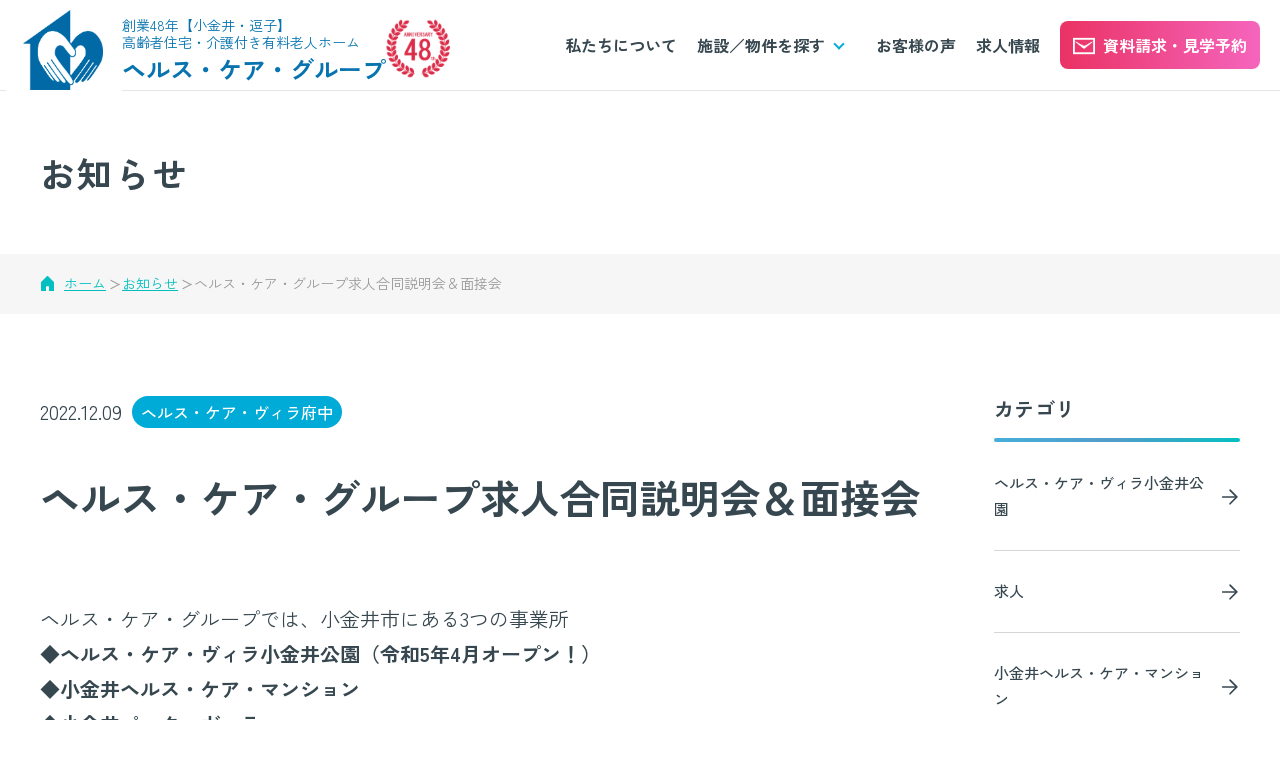

--- FILE ---
content_type: text/html; charset=UTF-8
request_url: https://www.health-care.co.jp/information/1364/
body_size: 37209
content:
<!doctype html>
<html lang="ja" id="pagetop">

<head>
	<meta charset="UTF-8">
	<meta name="format-detection" content="telephone=no">
		<meta name="viewport" content="width=device-width, initial-scale=1.0, user-scalable=no">

	<link rel="preconnect" href="https://fonts.googleapis.com">
	<link rel="preconnect" href="https://fonts.gstatic.com" crossorigin>
	<link href="https://fonts.googleapis.com/css2?family=Zen+Kaku+Gothic+New:wght@300;400;500;700;900&display=swap" rel="stylesheet">

			<link rel="shortcut icon" href="/assets/img/common/favicon.ico">
	<link rel="apple-touch-icon" sizes="180x180" href="/assets/img/common/apple-touch-icon.png">
	<link rel="icon" type="image/png" sizes="32x32" href="/assets/img/common/favicon-32x32.png">
	<link rel="icon" type="image/png" sizes="16x16" href="/assets/img/common/favicon-16x16.png">

		<link href="/assets/js/slick/slick.css" rel="stylesheet" media="all">
	<link href="/assets/js/slick/slick-theme.css" rel="stylesheet" media="all">
	<link href="/assets/css/flatpickr.min.css" rel="stylesheet" type="text/css">
	<link href="/assets/css/style.css" rel="stylesheet" type="text/css">

		<meta name='robots' content='index, follow, max-image-preview:large, max-snippet:-1, max-video-preview:-1' />

	<!-- This site is optimized with the Yoast SEO plugin v26.6 - https://yoast.com/wordpress/plugins/seo/ -->
	<title>ヘルス・ケア・グループ求人合同説明会＆面接会 | 【小金井・逗子】高齢者住宅＆介護付き有料老人ホームヘルス・ケア・グループ</title>
	<meta name="description" content="ヘルス・ケア・グループに関するお知らせを掲載しています。" />
	<link rel="canonical" href="https://www.health-care.co.jp/information/1364/" />
	<meta property="og:locale" content="ja_JP" />
	<meta property="og:type" content="article" />
	<meta property="og:title" content="ヘルス・ケア・グループ求人合同説明会＆面接会 | 【小金井・逗子】高齢者住宅＆介護付き有料老人ホームヘルス・ケア・グループ" />
	<meta property="og:description" content="ヘルス・ケア・グループに関するお知らせを掲載しています。" />
	<meta property="og:url" content="https://www.health-care.co.jp/information/1364/" />
	<meta property="og:site_name" content="【小金井・逗子】高齢者住宅＆介護付き有料老人ホームヘルス・ケア・グループ" />
	<meta property="og:image" content="https://www.health-care.co.jp/cms/wp-content/uploads/2022/12/0.jpg" />
	<meta property="og:image:width" content="1683" />
	<meta property="og:image:height" content="1190" />
	<meta property="og:image:type" content="image/jpeg" />
	<meta name="twitter:card" content="summary_large_image" />
	<meta name="twitter:site" content="@health_c_group" />
	<meta name="twitter:label1" content="推定読み取り時間" />
	<meta name="twitter:data1" content="2分" />
	<script type="application/ld+json" class="yoast-schema-graph">{"@context":"https://schema.org","@graph":[{"@type":["WebPage","ItemPage"],"@id":"https://www.health-care.co.jp/information/1364/","url":"https://www.health-care.co.jp/information/1364/","name":"ヘルス・ケア・グループ求人合同説明会＆面接会 | 【小金井・逗子】高齢者住宅＆介護付き有料老人ホームヘルス・ケア・グループ","isPartOf":{"@id":"https://www.health-care.co.jp/#website"},"primaryImageOfPage":{"@id":"https://www.health-care.co.jp/information/1364/#primaryimage"},"image":{"@id":"https://www.health-care.co.jp/information/1364/#primaryimage"},"thumbnailUrl":"https://www.health-care.co.jp/cms/wp-content/uploads/2022/12/0.jpg","datePublished":"2022-12-09T09:25:48+00:00","description":"ヘルス・ケア・グループに関するお知らせを掲載しています。","breadcrumb":{"@id":"https://www.health-care.co.jp/information/1364/#breadcrumb"},"inLanguage":"ja","potentialAction":[{"@type":"ReadAction","target":["https://www.health-care.co.jp/information/1364/"]}]},{"@type":"ImageObject","inLanguage":"ja","@id":"https://www.health-care.co.jp/information/1364/#primaryimage","url":"https://www.health-care.co.jp/cms/wp-content/uploads/2022/12/0.jpg","contentUrl":"https://www.health-care.co.jp/cms/wp-content/uploads/2022/12/0.jpg","width":1683,"height":1190},{"@type":"BreadcrumbList","@id":"https://www.health-care.co.jp/information/1364/#breadcrumb","itemListElement":[{"@type":"ListItem","position":1,"name":"ホーム","item":"https://www.health-care.co.jp/"},{"@type":"ListItem","position":2,"name":"お知らせ","item":"https://www.health-care.co.jp/information/"},{"@type":"ListItem","position":3,"name":"ヘルス・ケア・グループ求人合同説明会＆面接会"}]},{"@type":"WebSite","@id":"https://www.health-care.co.jp/#website","url":"https://www.health-care.co.jp/","name":"【小金井・逗子】高齢者住宅＆介護付き有料老人ホームヘルス・ケア・グループ","description":"","publisher":{"@id":"https://www.health-care.co.jp/#organization"},"potentialAction":[{"@type":"SearchAction","target":{"@type":"EntryPoint","urlTemplate":"https://www.health-care.co.jp/?s={search_term_string}"},"query-input":{"@type":"PropertyValueSpecification","valueRequired":true,"valueName":"search_term_string"}}],"inLanguage":"ja"},{"@type":"Organization","@id":"https://www.health-care.co.jp/#organization","name":"【小金井・逗子】高齢者住宅＆介護付き有料老人ホームヘルス・ケア・グループ","url":"https://www.health-care.co.jp/","logo":{"@type":"ImageObject","inLanguage":"ja","@id":"https://www.health-care.co.jp/#/schema/logo/image/","url":"https://www.health-care.co.jp/cms/wp-content/uploads/2025/12/0978-1.png","contentUrl":"https://www.health-care.co.jp/cms/wp-content/uploads/2025/12/0978-1.png","width":1891,"height":1890,"caption":"【小金井・逗子】高齢者住宅＆介護付き有料老人ホームヘルス・ケア・グループ"},"image":{"@id":"https://www.health-care.co.jp/#/schema/logo/image/"},"sameAs":["https://x.com/health_c_group"]}]}</script>
	<!-- / Yoast SEO plugin. -->


<link rel='dns-prefetch' href='//www.googletagmanager.com' />
<link rel='dns-prefetch' href='//use.fontawesome.com' />
<link rel="alternate" title="oEmbed (JSON)" type="application/json+oembed" href="https://www.health-care.co.jp/wp-json/oembed/1.0/embed?url=https%3A%2F%2Fwww.health-care.co.jp%2Finformation%2F1364%2F" />
<link rel="alternate" title="oEmbed (XML)" type="text/xml+oembed" href="https://www.health-care.co.jp/wp-json/oembed/1.0/embed?url=https%3A%2F%2Fwww.health-care.co.jp%2Finformation%2F1364%2F&#038;format=xml" />
<style id='wp-img-auto-sizes-contain-inline-css' type='text/css'>
img:is([sizes=auto i],[sizes^="auto," i]){contain-intrinsic-size:3000px 1500px}
/*# sourceURL=wp-img-auto-sizes-contain-inline-css */
</style>
<style id='wp-emoji-styles-inline-css' type='text/css'>

	img.wp-smiley, img.emoji {
		display: inline !important;
		border: none !important;
		box-shadow: none !important;
		height: 1em !important;
		width: 1em !important;
		margin: 0 0.07em !important;
		vertical-align: -0.1em !important;
		background: none !important;
		padding: 0 !important;
	}
/*# sourceURL=wp-emoji-styles-inline-css */
</style>
<link rel='stylesheet' id='wp-block-library-css' href='https://www.health-care.co.jp/cms/wp-includes/css/dist/block-library/style.min.css?ver=6.9' type='text/css' media='all' />
<style id='wp-block-library-inline-css' type='text/css'>
/*wp_block_styles_on_demand_placeholder:697103d453acd*/
/*# sourceURL=wp-block-library-inline-css */
</style>
<style id='classic-theme-styles-inline-css' type='text/css'>
/*! This file is auto-generated */
.wp-block-button__link{color:#fff;background-color:#32373c;border-radius:9999px;box-shadow:none;text-decoration:none;padding:calc(.667em + 2px) calc(1.333em + 2px);font-size:1.125em}.wp-block-file__button{background:#32373c;color:#fff;text-decoration:none}
/*# sourceURL=/wp-includes/css/classic-themes.min.css */
</style>
<style id='font-awesome-svg-styles-default-inline-css' type='text/css'>
.svg-inline--fa {
  display: inline-block;
  height: 1em;
  overflow: visible;
  vertical-align: -.125em;
}
/*# sourceURL=font-awesome-svg-styles-default-inline-css */
</style>
<link rel='stylesheet' id='font-awesome-svg-styles-css' href='https://www.health-care.co.jp/cms/wp-content/uploads/font-awesome/v7.1.0/css/svg-with-js.css' type='text/css' media='all' />
<style id='font-awesome-svg-styles-inline-css' type='text/css'>
   .wp-block-font-awesome-icon svg::before,
   .wp-rich-text-font-awesome-icon svg::before {content: unset;}
/*# sourceURL=font-awesome-svg-styles-inline-css */
</style>
<link rel='stylesheet' id='add-css-css' href='https://www.health-care.co.jp/assets/css/add.css?ver=2025041602' type='text/css' media='all' />
<link rel='stylesheet' id='font-awesome-official-css' href='https://use.fontawesome.com/releases/v7.1.0/css/all.css' type='text/css' media='all' integrity="sha384-YgSbYtJcfPnMV/aJ0UdQk84ctht/ckX0MrfQwxOhw43RMBw2WSaDSMVh4gQwLdE4" crossorigin="anonymous" />
<link rel='stylesheet' id='wp-pagenavi-css' href='https://www.health-care.co.jp/cms/wp-content/plugins/wp-pagenavi/pagenavi-css.css?ver=2.70' type='text/css' media='all' />

<!-- Site Kit によって追加された Google タグ（gtag.js）スニペット -->
<!-- Google アナリティクス スニペット (Site Kit が追加) -->
<script type="text/javascript" src="https://www.googletagmanager.com/gtag/js?id=GT-PHG6PVM2" id="google_gtagjs-js" async></script>
<script type="text/javascript" id="google_gtagjs-js-after">
/* <![CDATA[ */
window.dataLayer = window.dataLayer || [];function gtag(){dataLayer.push(arguments);}
gtag("set","linker",{"domains":["www.health-care.co.jp"]});
gtag("js", new Date());
gtag("set", "developer_id.dZTNiMT", true);
gtag("config", "GT-PHG6PVM2");
 window._googlesitekit = window._googlesitekit || {}; window._googlesitekit.throttledEvents = []; window._googlesitekit.gtagEvent = (name, data) => { var key = JSON.stringify( { name, data } ); if ( !! window._googlesitekit.throttledEvents[ key ] ) { return; } window._googlesitekit.throttledEvents[ key ] = true; setTimeout( () => { delete window._googlesitekit.throttledEvents[ key ]; }, 5 ); gtag( "event", name, { ...data, event_source: "site-kit" } ); }; 
//# sourceURL=google_gtagjs-js-after
/* ]]> */
</script>
<link rel="https://api.w.org/" href="https://www.health-care.co.jp/wp-json/" /><link rel="EditURI" type="application/rsd+xml" title="RSD" href="https://www.health-care.co.jp/cms/xmlrpc.php?rsd" />
<link rel='shortlink' href='https://www.health-care.co.jp/?p=1364' />
<meta name="generator" content="Site Kit by Google 1.170.0" />		<style type="text/css" id="wp-custom-css">
			.common-head-lv2 {
    font-size: 38px;
    font-weight: 700;
    line-height: 1.3;
    padding-left: 20px;
    border-left: 14px solid #04bfbf;
    margin-bottom: 20px;
}
.post-type-blog p {
    margin-bottom: 35px;
}		</style>
		
	<!-- Google Tag Manager -->
	<script>(function(w,d,s,l,i){w[l]=w[l]||[];w[l].push({'gtm.start':
	new Date().getTime(),event:'gtm.js'});var f=d.getElementsByTagName(s)[0],
	j=d.createElement(s),dl=l!='dataLayer'?'&l='+l:'';j.async=true;j.src=
	'https://www.googletagmanager.com/gtm.js?id='+i+dl;f.parentNode.insertBefore(j,f);
	})(window,document,'script','dataLayer','GTM-KM2GCHB');</script>
	<!-- End Google Tag Manager -->
</head>


<body class="single single-information single-%e3%83%98%e3%83%ab%e3%82%b9%e3%83%bb%e3%82%b1%e3%82%a2%e3%83%bb%e3%82%b0%e3%83%ab%e3%83%bc%e3%83%97%e6%b1%82%e4%ba%ba%e5%90%88%e5%90%8c%e8%aa%ac%e6%98%8e%e4%bc%9a%ef%bc%86%e9%9d%a2%e6%8e%a5%e4%bc%9a">
	<!-- Google Tag Manager (noscript) -->
	<noscript><iframe src="https://www.googletagmanager.com/ns.html?id=GTM-KM2GCHB"
	height="0" width="0" style="display:none;visibility:hidden"></iframe></noscript>
	<!-- End Google Tag Manager (noscript) -->
	<header class="c-header" id="header">
		<div class="c-header1">
			<div class="c-header1__logoarea">
				<a href="/" class="c-header1__link1">
					<span class="c-header1__img">
						<img src="/assets/img/common/head-logo.png" alt="ふれあいと安心の暮らしをヘルス・ケア・グループ">
					</span>
					<span class="c-header1__img scroll">
						<img src="/assets/img/common/head-logo_scroll.png" alt="ふれあいと安心の暮らしをヘルス・ケア・グループ">
					</span>
											<p class="c-header1__ttl"><span style="font-weight:normal">創業48年【小金井・逗子】<br>高齢者住宅・介護付き有料老人ホーム</span>ヘルス・ケア・グループ</p>
									</a>
				<div class="c-header1__year">
					<img src="/assets/img/common/48th.png" alt="48th">
				</div>
			</div>
			<nav class="c-nav1">
				<ul class="c-nav1__list">
					<li class="c-nav1__item">
						<a href="/about/" class="c-nav1__link1">私たちについて</a>
					</li>
					<li class="c-nav1__item">
						<a class="c-nav1__link1"><span class="c-nav1__txt1">施設／物件を探す</span></a>
						<div class="c-header1__sub">
							<ul class="c-nav2">
								<li class="c-nav2__item">
									<a href="/facilities/koganeihcm/" class="c-nav2__link">
										<div class="c-nav2__img">
											<img src="/assets/img/common/img01-header.jpg" alt="小金井ヘルス・ケア・マンション">
										</div>
										<div class="c-nav2__txt">
											<p class="c-nav2__ttl">小金井ヘルス・ケア・マンション</p>
										</div>
									</a>
								</li>
								<li class="c-nav2__item">
									<a href="/facilities/zushihcm/" class="c-nav2__link">
										<div class="c-nav2__img">
											<img src="/assets/img/common/img02-header.jpg" alt="逗子ヘルス・ケア・マンション">
										</div>
										<div class="c-nav2__txt">
											<p class="c-nav2__ttl">逗子ヘルス・ケア・マンション</p>
										</div>
									</a>
								</li>
								<li class="c-nav2__item">
									<a href="/facilities/koganeipv/" class="c-nav2__link">
										<div class="c-nav2__img">
											<img src="/assets/img/common/img03-header.jpg" alt="小金井パーク・ヴィラ">
										</div>
										<div class="c-nav2__txt">
											<p class="c-nav2__ttl">小金井パーク・ヴィラ</p>
										</div>
									</a>
								</li>
								<li class="c-nav2__item">
									<a href="/facilities/hcvkoganeikoen/" class="c-nav2__link">
										<div class="c-nav2__img">
											<img src="/assets/img/common/img06-header.jpg" alt="ヘルス・ケア・ヴィラ小金井公園">
										</div>
										<div class="c-nav2__txt">
											<p class="c-nav2__ttl">ヘルス・ケア・ヴィラ小金井公園</p>
										</div>
									</a>
								</li>
							</ul>
						</div>
					</li>
					<li class="c-nav1__item">
						<a href="/voice/" class="c-nav1__link1">お客様の声</a>
					</li>
					<li class="c-nav1__item">
						<a href="/information/2114/" class="c-nav1__link1">求人情報</a>
					</li>
				</ul>
			</nav>
			<div class="c-header1__contactbtn">
				<a href="/contact/" class="c-header1__contactbtn-link"><span>資料請求・見学予約</span></a>
			</div>
									<div class="c-header1__menu">
				<span></span>
				<span></span>
				<span></span>
				<p class="menu">MENU</p>
				<p class="close">Close</p>
			</div>
		</div>
		<div class="c-header2">
			<div class="c-header2__inner">
				<ul class="c-nav3 c-nav4">
					<li class="c-nav3__item">
						<a href="/" class="c-nav3__link is-active">ホーム</a>
					</li>
					<li class="c-nav3__item">
						<a href="/about/" class="c-nav3__link is-active">私たちについて</a>
					</li>
					<li class="c-nav3__item">
						<a href="/blog/" class="c-nav3__link is-active">施設ブログ</a>
					</li>
					<li class="c-nav3__item">
						<a href="/information/" class="c-nav3__link is-active">お知らせ</a>
					</li>
					<li class="c-nav3__item">
						<a href="/information/2114/" class="c-nav3__link is-active">求人情報</a>
					</li>
				</ul>
				<ul class="c-nav3">
					<li class="c-nav3__item">
						<a  class="c-nav3__link is-active">施設／物件を探す</a>
						<ul class="c-nav4">
							<li class="c-nav4__item">
								<a href="/facilities/koganeihcm/" class="c-nav4__link">小金井ヘルス・ケア・マンション</a>
							</li>
							<li class="c-nav4__item">
								<a href="/facilities/zushihcm/" class="c-nav4__link">逗子ヘルス・ケア・マンション</a>
							</li>
							<li class="c-nav4__item">
								<a href="/facilities/koganeipv/" class="c-nav4__link">小金井パーク・ヴィラ</a>
							</li>
							<li class="c-nav4__item">
								<a href="/facilities/hcvkoganeikoen/" class="c-nav4__link">ヘルス・ケア・ヴィラ小金井公園</a>
							</li>
						</ul>
					</li>
				</ul>
				<ul class="c-nav3">
					<li class="c-nav3__item">
						<a href="/voice/" class="c-nav3__link is-active">お客様の声</a>
					</li>
					<li class="c-nav3__item">
						<a href="/about/#gaiyou" class="c-nav3__link is-active">会社概要</a>
					</li>
					<li class="c-nav3__item">
						<a href="/privacy/" class="c-nav3__link is-active">個人情報保護方針</a>
					</li>
					<li class="c-nav3__item">
						<a href="/contact/" class="c-nav3__link is-active">資料請求・見学予約</a>
					</li>
				</ul>
				<div class="c-cta c-cta-head">
					<p class="c-cta__ttl">ヘルス・ケア・グループのコミュニティに加わりたい方や<br>ヘルス・ケア・グループをご家族やご友人に紹介したい方は、<br>ぜひお気軽にお問い合わせください。</p>
					<div class="c-cta__cont">
						<div class="c-cta__inner">
							<div class="c-cta__img">
								<img src="/assets/img/common/cta.png" alt="ヘルス・ケア・グループ">
							</div>
							<div class="c-cta__txtarea">
								<p class="c-cta__teltxt">お電話での資料請求・ご相談も受付中</p>
								<div class="c-cta__number">
									<a href="tel:0120850412" class="c-cta__link">0120-850-412</a>
								</div>
								<p class="c-cta__time">電話受付時間：午前9時〜午後6時</p>
								<p class="c-cta__contacttxt">お気軽にお問い合わせください</p>
								<a href="/contact/" class="c-cta__btn">資料請求・見学予約する</a>
							</div>
						</div>
					</div>
				</div>
			</div>
		</div>
	</header>
	<div id="wrapper">
<main class="p-information-detail">
	<section class="c-mv2">
		<div class="c-mv2__inner">
			<div class="c-mv2__heading">
				<h2 class="c-mv2__ttl">
					<span class="c-mv2__ttlmain">お知らせ</span>
				</h2>
			</div>
		</div>
	</section>

	<div class="c-breadcrumb">
		<ul class="c-breadcrumb__inner">
			<li class="c-breadcrumb__item">
				<a href="/">ホーム </a>
			</li>
			<li class="c-breadcrumb__item">
				<a href="/information/">お知らせ </a>
			</li>
			<li class="c-breadcrumb__item">
				<span>ヘルス・ケア・グループ求人合同説明会＆面接会</span>
			</li>
		</ul>
	</div>
	<section class="p-information-detail1">
		<div class="l-container2">
			<div class="l-content4">
				<div class="c-tag">
										<p class="c-date">2022.12.09</p>
										<p class="c-category c-category--style1">ヘルス・ケア・ヴィラ府中</p>				</div>
				<h2 class="c-title7">ヘルス・ケア・グループ求人合同説明会＆面接会</h2>
				<div class="c-content">
					<p>ヘルス・ケア・グループでは、小金井市にある3つの事業所</p>
<p><strong>◆ヘルス・ケア・ヴィラ小金井公園（令和5年4月オープン！）</strong></p>
<p><strong>◆小金井ヘルス・ケア・マンション</strong></p>
<p><strong>◆小金井パーク・ヴィラ</strong></p>
<p>にて、スタッフを大募集いたします！</p>
<p>&nbsp;</p>
<p>これに合わせ、＜ヘルス・ケア・グループ求人合同説明会＆面接会＞を実施いたしますので、是非お気軽にご来場下さい！</p>
<p>【同時開催】</p>
<p>～ヘルス・ケア・ヴィラ小金井公園　事前入居相談会～</p>
<p>　下記日程にて、介護付き有料老人ホーム〈ヘルス・ケア・ヴィラ小金井公園〉の入居相談会も行っております！今お困りごとがある方、将来の参考に…という方も大歓迎！お気軽にご参加下さい。</p>
<p>&nbsp;</p>
<p>―合同求人説明会＆面接会ー</p>
<p>【日程・場所】</p>
<p>・12/21（水）　午前10時～11時半、午後2時～5時</p>
<p>　場所：小金井ヘルス・ケア・マンション1F（小金井市桜町1-9-20）　　　　</p>
<p>・12/23（金）　午前9時半～11時半</p>
<p>　場所：小金井　宮地楽器ホール／B1F練習室1（小金井市本町6-14-45）</p>
<p>・12/24（土）　午前10時～11時半、午後2時～5時</p>
<p>　場所：小金井ヘルス・ケア・マンション1F（小金井市桜町1-9-20）</p>
<p>&nbsp;</p>
<p>※予約不要</p>
<p>※面接会参加希望の方は、履歴書をご持参下さい。</p>
<p>&nbsp;</p>
<p><a href="https://www.health-care.co.jp/cms/wp-content/uploads/2022/12/3b2c2f15a4e4e8960e0e69e0fd0a0ade.pdf">ヘルス・ケア・グループ合同説明会＆面接会</a></p>
<p>&nbsp;</p>
				</div>
									<div class="c-block2">
						<h2 class="p-relation__ttl">関連記事</h2>
						<div class="c-block2__list">
							<ul class="c-list3">
								
                <li class="c-list3__item">
                    <a href="https://www.health-care.co.jp/information/1652/" class="c-list3__link">
                        <figure class="c-list3__img">
                            <img src="https://www.health-care.co.jp/cms/wp-content/uploads/2023/03/a11b4bb3ba448d1fa402ac3dc62cc91f-1.png" alt="ヘルス・ケア・ヴィラ小金井公園　完成内覧会のご案内">
                        </figure>
                        <div class="c-list3__info">
                            <div class="c-list3__wrap">
                                <p class="c-date">2023.03.11</p>
                                <div class="c-category--area">
                                <p class="c-category c-category--style1">ヘルス・ケア・ヴィラ府中</p>
                                </div>
                            </div>
                            <p class="c-title4">ヘルス・ケア・ヴィラ小金井公園　完成内覧会のご案内</p>
                        </div>
                    </a>
                </li>
                <li class="c-list3__item">
                    <a href="https://www.health-care.co.jp/information/1279/" class="c-list3__link">
                        <figure class="c-list3__img">
                            <img src="https://www.health-care.co.jp/cms/wp-content/uploads/2022/11/0d40a5e4a645fc6b96e767d64ac0878e.png" alt="ヘルス・ケア・ヴィラ小金井公園　オープニングスタッフ募集！">
                        </figure>
                        <div class="c-list3__info">
                            <div class="c-list3__wrap">
                                <p class="c-date">2022.11.14</p>
                                <div class="c-category--area">
                                <p class="c-category c-category--style1">ヘルス・ケア・ヴィラ府中</p>
                                </div>
                            </div>
                            <p class="c-title4">ヘルス・ケア・ヴィラ小金井公園　オープニングスタッフ募集！</p>
                        </div>
                    </a>
                </li>
                <li class="c-list3__item">
                    <a href="https://www.health-care.co.jp/information/1171/" class="c-list3__link">
                        <figure class="c-list3__img">
                            <img src="https://www.health-care.co.jp/cms/wp-content/uploads/2022/10/a11b4bb3ba448d1fa402ac3dc62cc91f-2.jpg" alt="ヘルス・ケア・ヴィラ府中が、小金井市で移転オープンいたします！">
                        </figure>
                        <div class="c-list3__info">
                            <div class="c-list3__wrap">
                                <p class="c-date">2022.10.07</p>
                                <div class="c-category--area">
                                <p class="c-category c-category--style1">ヘルス・ケア・ヴィラ府中</p>
                                </div>
                            </div>
                            <p class="c-title4">ヘルス・ケア・ヴィラ府中が、小金井市で移転オープンいたします！</p>
                        </div>
                    </a>
                </li>							</ul>
						</div>
					</div>
													<div class="p-adjacent"><ul class="p-adjacent__list"><li class="p-adjacent__item">
                <a href="https://www.health-care.co.jp/information/1279/" class="p-adjacent__link p-adjacent__link--prev">
                    <div class="p-adjacent__thumb"><figure class="p-adjacent__img"><img src="https://www.health-care.co.jp/cms/wp-content/uploads/2022/11/0d40a5e4a645fc6b96e767d64ac0878e.png" alt="ヘルス・ケア・グループ求人合同説明会＆面接会"></figure></div>
                    <div class="p-adjacent__txt"><p class="p-adjacent__name p-adjacent__name--prev">前の記事</p><h3 class="p-adjacent__ttl">ヘルス・ケア・ヴィラ小金井公園　オープニングスタッフ募集！</h3></div>
                </a></li><li class="p-adjacent__item">
                <a href="https://www.health-care.co.jp/information/1524/" class="p-adjacent__link p-adjacent__link--next">
                    <div class="p-adjacent__thumb"><figure class="p-adjacent__img"><img src="https://www.health-care.co.jp/cms/wp-content/uploads/2023/01/795316b92fc766b0181f6fef074f03fa.png" alt="ヘルス・ケア・グループ求人合同説明会＆面接会"></figure></div>
                    <div class="p-adjacent__txt"><p class="p-adjacent__name p-adjacent__name--next">次の記事</p><h3 class="p-adjacent__ttl">小金井ヘルス・ケア・マンション　新春見学会</h3></div>
                </a></li></ul></div>				<a href="/information/" class="c-btn2">
					<span class="c-btn2__txt">一覧へ戻る</span>
				</a>
			</div>
			<aside class="l-side">
				<div class="c-block1">
					<div class="c-block1__wrap">
						<h3 class="c-block1__title">カテゴリ</h3>
						 <a class="c-block1__link" href="https://www.health-care.co.jp/information_tax/hcvkoganeikoen/">ヘルス・ケア・ヴィラ小金井公園</a> <a class="c-block1__link" href="https://www.health-care.co.jp/information_tax/%e6%b1%82%e4%ba%ba/">求人</a> <a class="c-block1__link" href="https://www.health-care.co.jp/information_tax/koganei-mansion/">小金井ヘルス・ケア・マンション</a> <a class="c-block1__link" href="https://www.health-care.co.jp/information_tax/zushi-mansion/">逗子ヘルス・ケア・マンション</a> <a class="c-block1__link" href="https://www.health-care.co.jp/information_tax/koganei-villa/">小金井パーク・ヴィラ</a> <a class="c-block1__link" href="https://www.health-care.co.jp/information_tax/villa-fuchu/">ヘルス・ケア・ヴィラ府中</a>					</div>
					<div class="c-block1__search">
						<form role="search" method="get" id="searchform" class="searchform" action="/information/">
							<div class="c-block1__search-left">
								<input type="text" value="" name="s" id="s" placeholder="キーワード検索">
							</div>
							<div class="c-block1__search-right">
								<input type="submit" id="searchsubmit" value="検索">
							</div>
						</form>
					</div>
					<div class="c-block1__wrap">
						<h3 class="c-block1__title">アーカイブ</h3>
						<a href="/information/date/2025" class="c-block1__link">2025年</a><a href="/information/date/2024" class="c-block1__link">2024年</a><a href="/information/date/2023" class="c-block1__link">2023年</a><a href="/information/date/2022" class="c-block1__link">2022年</a>					</div>
				</div>
			</aside>
		</div>
	</section>
</main>
	<script type="speculationrules">
{"prefetch":[{"source":"document","where":{"and":[{"href_matches":"/*"},{"not":{"href_matches":["/cms/wp-*.php","/cms/wp-admin/*","/cms/wp-content/uploads/*","/cms/wp-content/*","/cms/wp-content/plugins/*","/cms/wp-content/themes/wp/*","/*\\?(.+)"]}},{"not":{"selector_matches":"a[rel~=\"nofollow\"]"}},{"not":{"selector_matches":".no-prefetch, .no-prefetch a"}}]},"eagerness":"conservative"}]}
</script>
<script id="wp-emoji-settings" type="application/json">
{"baseUrl":"https://s.w.org/images/core/emoji/17.0.2/72x72/","ext":".png","svgUrl":"https://s.w.org/images/core/emoji/17.0.2/svg/","svgExt":".svg","source":{"concatemoji":"https://www.health-care.co.jp/cms/wp-includes/js/wp-emoji-release.min.js?ver=6.9"}}
</script>
<script type="module">
/* <![CDATA[ */
/*! This file is auto-generated */
const a=JSON.parse(document.getElementById("wp-emoji-settings").textContent),o=(window._wpemojiSettings=a,"wpEmojiSettingsSupports"),s=["flag","emoji"];function i(e){try{var t={supportTests:e,timestamp:(new Date).valueOf()};sessionStorage.setItem(o,JSON.stringify(t))}catch(e){}}function c(e,t,n){e.clearRect(0,0,e.canvas.width,e.canvas.height),e.fillText(t,0,0);t=new Uint32Array(e.getImageData(0,0,e.canvas.width,e.canvas.height).data);e.clearRect(0,0,e.canvas.width,e.canvas.height),e.fillText(n,0,0);const a=new Uint32Array(e.getImageData(0,0,e.canvas.width,e.canvas.height).data);return t.every((e,t)=>e===a[t])}function p(e,t){e.clearRect(0,0,e.canvas.width,e.canvas.height),e.fillText(t,0,0);var n=e.getImageData(16,16,1,1);for(let e=0;e<n.data.length;e++)if(0!==n.data[e])return!1;return!0}function u(e,t,n,a){switch(t){case"flag":return n(e,"\ud83c\udff3\ufe0f\u200d\u26a7\ufe0f","\ud83c\udff3\ufe0f\u200b\u26a7\ufe0f")?!1:!n(e,"\ud83c\udde8\ud83c\uddf6","\ud83c\udde8\u200b\ud83c\uddf6")&&!n(e,"\ud83c\udff4\udb40\udc67\udb40\udc62\udb40\udc65\udb40\udc6e\udb40\udc67\udb40\udc7f","\ud83c\udff4\u200b\udb40\udc67\u200b\udb40\udc62\u200b\udb40\udc65\u200b\udb40\udc6e\u200b\udb40\udc67\u200b\udb40\udc7f");case"emoji":return!a(e,"\ud83e\u1fac8")}return!1}function f(e,t,n,a){let r;const o=(r="undefined"!=typeof WorkerGlobalScope&&self instanceof WorkerGlobalScope?new OffscreenCanvas(300,150):document.createElement("canvas")).getContext("2d",{willReadFrequently:!0}),s=(o.textBaseline="top",o.font="600 32px Arial",{});return e.forEach(e=>{s[e]=t(o,e,n,a)}),s}function r(e){var t=document.createElement("script");t.src=e,t.defer=!0,document.head.appendChild(t)}a.supports={everything:!0,everythingExceptFlag:!0},new Promise(t=>{let n=function(){try{var e=JSON.parse(sessionStorage.getItem(o));if("object"==typeof e&&"number"==typeof e.timestamp&&(new Date).valueOf()<e.timestamp+604800&&"object"==typeof e.supportTests)return e.supportTests}catch(e){}return null}();if(!n){if("undefined"!=typeof Worker&&"undefined"!=typeof OffscreenCanvas&&"undefined"!=typeof URL&&URL.createObjectURL&&"undefined"!=typeof Blob)try{var e="postMessage("+f.toString()+"("+[JSON.stringify(s),u.toString(),c.toString(),p.toString()].join(",")+"));",a=new Blob([e],{type:"text/javascript"});const r=new Worker(URL.createObjectURL(a),{name:"wpTestEmojiSupports"});return void(r.onmessage=e=>{i(n=e.data),r.terminate(),t(n)})}catch(e){}i(n=f(s,u,c,p))}t(n)}).then(e=>{for(const n in e)a.supports[n]=e[n],a.supports.everything=a.supports.everything&&a.supports[n],"flag"!==n&&(a.supports.everythingExceptFlag=a.supports.everythingExceptFlag&&a.supports[n]);var t;a.supports.everythingExceptFlag=a.supports.everythingExceptFlag&&!a.supports.flag,a.supports.everything||((t=a.source||{}).concatemoji?r(t.concatemoji):t.wpemoji&&t.twemoji&&(r(t.twemoji),r(t.wpemoji)))});
//# sourceURL=https://www.health-care.co.jp/cms/wp-includes/js/wp-emoji-loader.min.js
/* ]]> */
</script>
	<footer class="c-footer" id="footer">
		<div class="c-cta">
	<p class="c-cta__ttl">ヘルス・ケア・グループのコミュニティに加わりたい方や<br>ヘルス・ケア・グループをご家族やご友人に紹介したい方は、<br>ぜひお気軽にお問い合わせください。</p>
	<div class="c-cta__cont">
		<div class="c-cta__inner">
			<div class="c-cta__img">
				<img src="/assets/img/common/cta.png" alt="ヘルス・ケア・グループ">
			</div>
			<div class="c-cta__txtarea">
				<h2 class="c-cta__teltxt">お電話での資料請求・ご相談も受付中</h2>
				<div class="c-cta__number">
					<a href="tel:0120850412" class="c-cta__link">0120-850-412</a>
				</div>
				<p class="c-cta__time">電話受付時間：午前9時〜午後6時</p>
				<p class="c-cta__contacttxt">お気軽にお問い合わせください</p>
				<a href="/contact/" class="c-cta__btn">資料請求・見学予約する</a>
			</div>
		</div>
	</div>
</div>
		<div class="l-content1">
			<div class="c-footer1">
				<p class="c-footer1__ttl">私達ヘルス・ケア・グループは、<br class="sp-only">良質なコミュニティを創造し、<br>入居者の方々の幸福と健康長寿を実現します。</p>
				<div class="c-footer1__inner1 pc-only">
					<ul class="c-footer1__list1">
						<li class="c-footer1__item1">
							<ul class="c-footer1__list2">
								<li class="c-footer1__item2">
									<a href="/" class="c-footer1__link1">ホーム</a>
								</li>
								<li class="c-footer1__item2">
									<a href="/about/" class="c-footer1__link1">私たちについて</a>
								</li>
								<li class="c-footer1__item2">
									<a href="/blog/" class="c-footer1__link1">施設ブログ</a>
								</li>
								<li class="c-footer1__item2">
									<a href="/information/" class="c-footer1__link1">お知らせ</a>
								</li>
								<li class="c-footer1__item2">
									<a href="/information/2114/" class="c-footer1__link1">求人情報</a>
								</li>
							</ul>
						</li>
						<li class="c-footer1__item1">
							<ul class="c-footer1__list2">
								<li class="c-footer1__item2">
									<a href="/facilities/" class="c-footer1__link1">施設／物件を探す</a>
									<ul class="c-footer1__list3">
										<li class="c-footer1__item3">
											<a href="/facilities/koganeihcm/" class="c-footer1__link2">小金井ヘルス・ケア・マンション</a>
										</li>
										<li class="c-footer1__item3">
											<a href="/facilities/zushihcm/" class="c-footer1__link2">逗子ヘルス・ケア・マンション</a>
										</li>
										<li class="c-footer1__item3">
											<a href="/facilities/koganeipv/" class="c-footer1__link2">小金井パーク・ヴィラ</a>
										</li>
										<li class="c-footer1__item3">
											<a href="/facilities/hcvkoganeikoen/" class="c-footer1__link2">ヘルス・ケア・ヴィラ小金井公園</a>
										</li>
									</ul>
								</li>
							</ul>
						</li>
						<li class="c-footer1__item1">
							<ul class="c-footer1__list2">
								<li class="c-footer1__item2">
									<a href="/voice/" class="c-footer1__link1">お客様の声</a>
								</li>
								<li class="c-footer1__item2">
									<a href="/about/#gaiyou" class="c-footer1__link1">会社概要</a>
								</li>
								<li class="c-footer1__item2">
									<a href="/privacy/" class="c-footer1__link1">個人情報保護方針</a>
								</li>
								<li class="c-footer1__item2">
									<a href="/contact/" class="c-footer1__link1">資料請求・見学予約</a>
								</li>
							</ul>
						</li>
					</ul>
				</div>
				<div class="c-footer1__inner2">
					<div class="c-footer1__contact">
						<p class="c-footer1__title">
							綜合ヘルス・ケア株式会社
						</p>
						<p class="c-footer1__txt">
							東京都小金井市桜町1-8-24<br>
							<a class="c-footer1__phone" href="tel:0423886333">TEL：042-388-6333</a>
						</p>
					</div>
					<p class="c-footer1__copyright">
						Copyright© 2022 綜合ヘルス・ケア株式会社 All Rights Reserved.
					</p>
				</div>
			</div>
		</div>
	</footer>

			<div class="c-footer__detail">
			<a class="c-footer__link1 c-footer--link-style3" href="/contact/">
				資料請求・見学予約する
			</a>
		</div>
		<span class="c-footer__totop"></span>
</div>

<div class="c-lightbox" id="lightbox-modal">
	<div class="c-lightbox__wrap" id="lightbox-wrap">
		<div class="c-lightbox__inner" id="lightbox-inner">
			<figure class="c-lightbox__img">
				<span class="c-lightbox__close" id="lightbox-close"></span>
				<img id="lightbox-img" src="" alt="">
			</figure>
		</div>
	</div>
</div>

	<script src="/assets/js/jquery-3.3.1.min.js"></script>
	<script src="/assets/js/jquery-migrate-3.3.2.min.js"></script>
	<script src="/assets/js/jquery.matchHeight-min.js"></script>
	<script src="/assets/js/flatpickr.js"></script>
	<script src="/assets/js/flatpickr-ja.js"></script>
	<script src="/assets/js/slick/slick.min.js"></script>
	<script src="/assets/js/functions.min.js"></script>
		</body>

	</html>

		

--- FILE ---
content_type: text/css
request_url: https://www.health-care.co.jp/assets/css/style.css
body_size: 257692
content:
@charset "UTF-8";/*! Theme Name: wp */abbr,address,article,aside,audio,b,blockquote,body,caption,cite,code,dd,del,dfn,dialog,div,dl,dt,em,fieldset,figure,footer,form,h1,h2,h3,h4,h5,h6,header,html,i,iframe,img,ins,kbd,label,legend,li,mark,nav,object,ol,p,pre,q,samp,section,small,span,strong,sub,sup,table,tbody,td,tfoot,th,thead,time,tr,ul,var,video{font-size:1em;margin:0;padding:0;border:0;outline:0;-webkit-box-sizing:border-box;box-sizing:border-box}article,aside,details,figcaption,figure,footer,header,hgroup,main,menu,nav,section{display:block}html{font-size:62.5%}body{-webkit-text-size-adjust:100%}body,h1,h2,h3,h4,h5,h6,input,option,select,table,textarea{font-family:"Zen Kaku Gothic New","Hiragino Kaku Gothic Pro","メイリオ",Meiryo,sans-serif;-webkit-font-smoothing:antialiased;-moz-osx-font-smoothing:grayscale}h1,h2,h3,h4,h5,h6{font-weight:700}input,option,select,table,textarea{line-height:1.1}ol,ul{list-style:none}blockquote,q{quotes:none}:focus{outline:0}ins{text-decoration:none}del{text-decoration:line-through}img{vertical-align:top;max-width:100%;height:auto}a{-webkit-transition:.3s ease-in-out;transition:.3s ease-in-out}a:hover{opacity:.8;-ms-filter:"alpha(opacity=80)"}form label{cursor:pointer}#__bs_notify__{opacity:.3!important;font-size:5px!important;line-height:100%!important;padding:0 5px 0 5px!important;border-radius:0!important}.c-dev-title1{background:#000;color:#fff;line-height:1;padding:6px 0 6px 15px;font-size:1.6rem;margin:60px 0 20px 0}.c-dev-title2{background:#888;color:#fff;line-height:1;padding:6px 0 6px 30px;font-size:1.3rem;margin:50px 0 10px 0}.c-dev-message1{top:0;left:0;background:red;color:#fff;z-index:9999;position:fixed;line-height:1;padding:3px 6px;opacity:.6;font-size:8px}@media (min-width:768px){.sp-only{display:none}}@media screen and (max-width:767px){.pc-only{display:none}img{max-width:100%;height:auto}}.c-breadcrumb{background-color:#f6f6f6;padding:19px 0 20px}@media screen and (max-width:767px){.c-breadcrumb{padding:9px 0 10px}}.c-breadcrumb__inner{max-width:1360px;width:100%;margin:0 auto;padding:0 40px;display:-webkit-box;display:-webkit-flex;display:-ms-flexbox;display:flex;white-space:nowrap;overflow:hidden}@media screen and (max-width:767px){.c-breadcrumb__inner{max-width:100%;min-width:320px;padding:0 20px}}.c-breadcrumb__item{padding:0 8px;font-size:1.4rem;line-height:21px;font-weight:400;letter-spacing:.0014rem}@media screen and (max-width:767px){.c-breadcrumb__item{font-size:1.2rem;letter-spacing:.0012rem;padding-right:5px}}.c-breadcrumb__item:first-child{background-size:14px 14px;background:url(/assets/img/common/icon/icon-home.svg) center left no-repeat;background-size:15px 15px;padding-left:24px}.c-breadcrumb__item a{color:#04bfbf;text-decoration:underline;display:inline-block;position:relative}.c-breadcrumb__item a::after,.c-breadcrumb__item a::before{content:"";position:absolute;right:-14px;display:inline-block;background-color:#999;width:10px;height:1px}@media screen and (max-width:767px){.c-breadcrumb__item a::after,.c-breadcrumb__item a::before{right:-10px;width:7px}}.c-breadcrumb__item a::before{top:9px;-webkit-transform:rotate(28deg);-ms-transform:rotate(28deg);transform:rotate(28deg)}@media screen and (max-width:767px){.c-breadcrumb__item a::before{top:11px}}.c-breadcrumb__item a::after{bottom:7px;-webkit-transform:rotate(-28deg);-ms-transform:rotate(-28deg);transform:rotate(-28deg)}@media screen and (max-width:767px){.c-breadcrumb__item a::after{bottom:6px}}.c-breadcrumb__item span{color:#999}.c-footer{margin-top:120px;padding:0 0 78px;background:#f6f6f6}@media screen and (max-width:767px){.c-footer{margin-top:61px;padding:0 0 100px}}.c-footer__detail{position:fixed;bottom:0;left:0;right:0;display:none;z-index:99;-webkit-transition:.3s ease-in-out;transition:.3s ease-in-out}@media screen and (max-width:767px){.c-footer__detail{display:-webkit-box;display:-webkit-flex;display:-ms-flexbox;display:flex;-webkit-box-pack:justify;-webkit-justify-content:space-between;-ms-flex-pack:justify;justify-content:space-between;padding:0 60px 0 0;opacity:0;pointer-events:none}}@media screen and (max-width:767px){.c-footer__detail.is-show{opacity:1;pointer-events:all}}.c-footer__link1{font-size:1.6rem;line-height:24px;font-weight:700;color:#fff;padding:18px 10px;background:rgba(0,171,216,.9);display:-webkit-inline-box;display:-webkit-inline-flex;display:-ms-inline-flexbox;display:inline-flex;-webkit-box-align:center;-webkit-align-items:center;-ms-flex-align:center;align-items:center;-webkit-box-pack:center;-webkit-justify-content:center;-ms-flex-pack:center;justify-content:center;text-decoration:none;width:100%}@media screen and (max-width:444px){.c-footer__link1{font-size:1.2rem;line-height:18px}}.c-footer__link1::before{content:"";width:24px;height:24px;background:url(../img/common/icon/icon-book.svg) no-repeat center;background-size:cover;display:inline-block;margin-right:6px}.c-footer--link-style1{background:rgba(4,191,191,.9)}.c-footer--link-style1::before{content:"";width:24px;height:24px;background:url(../img/common/icon/icon-calendar.svg) no-repeat center;background-size:cover;display:inline-block;margin-right:6px}.c-footer--link-style2{color:#37474f;background:rgba(252,213,90,.9)}.c-footer--link-style2::before{content:"";width:24px;height:24px;background:url(../img/common/icon/icon-recruit.svg) no-repeat center;background-size:cover;display:inline-block;margin-right:6px}.c-footer__totop{width:80px;height:80px;background:rgba(170,170,170,.4);border-radius:50%;-webkit-box-sizing:border-box;box-sizing:border-box;padding:12px;display:-webkit-box;display:-webkit-flex;display:-ms-flexbox;display:flex;-webkit-box-align:center;-webkit-align-items:center;-ms-flex-align:center;align-items:center;-webkit-box-pack:center;-webkit-justify-content:center;-ms-flex-pack:center;justify-content:center;position:fixed;right:20px;bottom:20px;opacity:0;z-index:100;pointer-events:none;cursor:pointer;-webkit-transition:all .3s ease-in-out;transition:all .3s ease-in-out}@media screen and (max-width:767px){.c-footer__totop{width:60px;height:60px;background:#aaa;border-radius:0;right:0;bottom:0}}.c-footer__totop::before{content:"";background:url(../img/common/icon/icon-arrow-up.svg) no-repeat center;background-size:contain;width:26px;height:26px;display:inline-block}.c-footer__totop.is-show{opacity:1;pointer-events:all}.c-footer1__inner1{padding-top:80px}.c-footer1__inner1::after{content:"";width:100%;background:#d6d6d6;height:1px;display:block;margin-top:60px}.c-footer1__inner2{padding-top:78px;display:-webkit-box;display:-webkit-flex;display:-ms-flexbox;display:flex;-webkit-box-pack:justify;-webkit-justify-content:space-between;-ms-flex-pack:justify;justify-content:space-between;-webkit-box-align:end;-webkit-align-items:flex-end;-ms-flex-align:end;align-items:flex-end}@media screen and (max-width:767px){.c-footer1__inner2{-webkit-box-align:center;-webkit-align-items:center;-ms-flex-align:center;align-items:center;-webkit-box-orient:vertical;-webkit-box-direction:normal;-webkit-flex-direction:column;-ms-flex-direction:column;flex-direction:column;align-items:center;padding-top:35px;text-align:center}}.c-footer1__list1{display:-webkit-box;display:-webkit-flex;display:-ms-flexbox;display:flex;-webkit-flex-wrap:wrap;-ms-flex-wrap:wrap;flex-wrap:wrap;margin:0 -.15%}@media screen and (max-width:767px){.c-footer1__list2{display:none}}.c-footer1__list3{margin-top:14px;padding-left:20px}.c-footer1__item1{width:34.5%;padding:0 2px}@media screen and (max-width:1300px){.c-footer1__item1{width:40%}}@media screen and (max-width:767px){.c-footer1__item1{width:100%;text-align:center}}@media screen and (max-width:1300px){.c-footer1__item1:first-child{width:30%}}.c-footer1__item1:nth-child(3){width:auto}@media screen and (max-width:767px){.c-footer1__item1:nth-child(2),.c-footer1__item1:nth-child(3){display:none}}.c-footer1__item2{margin-bottom:13px}.c-footer1__item3{margin-bottom:16px}.c-footer1__link1{font-size:2rem;line-height:35px;font-weight:700;color:#37474f;text-decoration:none}@media screen and (max-width:1300px){.c-footer1__link1{font-size:1.5rem;line-height:1.4}}@media screen and (min-width:768px){.c-footer1__link1:hover{text-decoration:underline}}.c-footer1__link2{font-size:1.6rem;line-height:2.8rem;color:#37474f;text-decoration:none}@media screen and (min-width:768px){.c-footer1__link2:hover{text-decoration:underline}}@media screen and (max-width:1300px){.c-footer1__link2{font-size:1.4rem;line-height:1.4}}.c-footer1__contact{width:47%}@media screen and (max-width:767px){.c-footer1__contact{width:100%}}.c-footer1__title{font-size:1.6rem;line-height:28px;font-weight:700;color:#37474f}@media screen and (max-width:767px){.c-footer1__title{font-size:1.6rem;line-height:28px}}.c-footer1__txt{font-size:1.6rem;line-height:28px;font-weight:400;color:#37474f;margin-top:7px}@media screen and (max-width:767px){.c-footer1__txt{font-size:1.6rem;line-height:28px;margin-top:5px}}.c-footer1__phone{text-decoration:none;pointer-events:none;color:#37474f}@media screen and (max-width:767px){.c-footer1__phone{pointer-events:all}}.c-footer1__copyright{color:#aaa;font-size:1.2rem;line-height:18px;font-weight:400}@media screen and (max-width:767px){.c-footer1__copyright{margin-top:17px;font-size:1rem;line-height:15px}}.c-header{position:fixed;width:100%;top:0;left:0;z-index:999;background:#fff}.c-header1{width:100%;height:120px;display:-webkit-box;display:-webkit-flex;display:-ms-flexbox;display:flex;-webkit-box-align:center;-webkit-align-items:center;-ms-flex-align:center;align-items:center;padding-left:40px;-webkit-transition:.3s ease-in-out;transition:.3s ease-in-out}@media screen and (max-width:1300px){.c-header1{padding-left:20px;height:90px}}@media screen and (max-width:767px){.c-header1{padding-left:10px;-webkit-box-pack:justify;-webkit-justify-content:space-between;-ms-flex-pack:justify;justify-content:space-between;height:60px}}@media screen and (max-width:767px){.c-header1__logo{width:auto;position:relative;z-index:100}}.c-header1__img{max-width:352px;-webkit-transition:.3s ease-in-out;transition:.3s ease-in-out}@media screen and (max-width:1300px){.c-header1__img{max-width:230px}}@media screen and (max-width:900px){.c-header1__img{max-width:195px}}@media screen and (max-width:767px){.c-header1__img{max-width:177px}}.c-header1__img.scroll{position:absolute;width:100%;top:50%;left:0;opacity:0;z-index:-1;-webkit-transform:translate(0,-50%);-ms-transform:translate(0,-50%);transform:translate(0,-50%)}.c-header1__link1{display:-webkit-box;display:-webkit-flex;display:-ms-flexbox;display:flex;-webkit-box-align:center;-webkit-align-items:center;-ms-flex-align:center;align-items:center;text-decoration:none;position:relative}.c-header1__title{margin-left:20px;font-size:1.6rem;color:#0077b3;font-weight:400}@media screen and (max-width:1300px){.c-header1__title{margin-left:10px;font-size:1.2rem}}@media screen and (max-width:767px){.c-header1__title{font-size:.8rem;padding-top:2px;margin-left:10px}}.c-header1__subtitle{display:block;margin-top:5px;line-height:24px;color:#0077b3;font-weight:700;font-size:2.4rem;letter-spacing:-1px}@media screen and (max-width:1300px){.c-header1__subtitle{font-size:1.6rem;margin-top:2px}}@media screen and (max-width:767px){.c-header1__subtitle{font-size:1.2rem;letter-spacing:-.6px;line-height:14px}}.c-header1__btn{width:200px;height:100%}@media screen and (max-width:1300px){.c-header1__btn{width:125px}}@media screen and (max-width:900px){.c-header1__btn{width:100px}}.c-header1__contact{font-size:2rem;line-height:24px;font-weight:700;color:#fff;text-decoration:none;height:100%;width:100%;display:-webkit-box;display:-webkit-flex;display:-ms-flexbox;display:flex;-webkit-box-align:center;-webkit-align-items:center;-ms-flex-align:center;align-items:center;-webkit-box-pack:center;-webkit-justify-content:center;-ms-flex-pack:center;justify-content:center;background:#00abd8;position:relative}@media screen and (max-width:1300px){.c-header1__contact{font-size:1.6rem}}@media screen and (max-width:900px){.c-header1__contact{font-size:1.2rem}}@media screen and (max-width:767px){.c-header1__contact{font-size:1rem;width:100px}}@media screen and (min-width:768px){.c-header1__contact:hover{opacity:.6}}.c-header1__contact::before{content:"";width:32px;height:32px;background:url(../img/common/icon/icon-book.svg) no-repeat center;background-size:cover;display:inline-block;margin-right:10px}@media screen and (max-width:1300px){.c-header1__contact::before{width:25px;height:25px}}.c-header1__contact span{z-index:2}.c-header1--contact1{background:#04bfbf}.c-header1--contact1::before{content:"";background:url(../img/common/icon/icon-calendar.svg) no-repeat center;background-size:cover}@media screen and (max-width:1300px){.c-header1--contact1::before{width:25px;height:25px}}.c-header1--contact2{background:#fcd55a;color:#37474f}.c-header1--contact2::before{content:"";background:url(../img/common/icon/icon-recruit.svg) no-repeat center;background-size:cover}@media screen and (max-width:1300px){.c-header1--contact2::before{width:25px;height:25px}}.c-header1__sub{background:#fff;width:100%;position:fixed;top:120px;left:0;padding:40px 0 40px;opacity:0;pointer-events:none;-webkit-transition:.3s ease-in-out;transition:.3s ease-in-out}@media screen and (max-width:1300px){.c-header1__sub{top:90px}}.c-header1__menu{position:absolute;top:20px;right:27px;width:16px;height:25px;cursor:pointer;z-index:100;pointer-events:all;display:none}@media screen and (max-width:767px){.c-header1__menu{display:block}}.c-header1__menu span{width:26px;height:3px;background:#00abd8;display:block;-webkit-transition:.3s ease-in-out;transition:.3s ease-in-out}.c-header1__menu span:not(:last-child){margin-bottom:5px}.c-header1__menu span:nth-child(2){width:19px}.c-header1__menu span:last-child{width:13px}.c-header1__menu.is-open span:first-child{-webkit-transform:rotate(45deg) translate(4px,8px);-ms-transform:rotate(45deg) translate(4px,8px);transform:rotate(45deg) translate(4px,8px);width:30px}.c-header1__menu.is-open span:nth-child(2){display:none}.c-header1__menu.is-open span:last-child{-webkit-transform:rotate(-45deg) translate(-2px,-2px);-ms-transform:rotate(-45deg) translate(-2px,-2px);transform:rotate(-45deg) translate(-2px,-2px);width:30px}.c-header1.is-scroll{height:60px}.c-header1.is-scroll .c-header1__img{max-width:208px;opacity:0;z-index:-1}@media screen and (max-width:900px){.c-header1.is-scroll .c-header1__img{max-width:195px}}.c-header1.is-scroll .c-header1__img.scroll{opacity:1;z-index:2}.c-header1.is-scroll .c-header1__contact{font-size:1.8rem}@media screen and (max-width:1300px){.c-header1.is-scroll .c-header1__contact{font-size:1.6rem}}@media screen and (max-width:900px){.c-header1.is-scroll .c-header1__contact{font-size:1.2rem}}.c-header1.is-scroll .c-header1__contact::before{width:26px;height:26px}.c-header1.is-scroll .c-header1__sub{top:60px}.c-header1.is-scroll .c-nav1__link1{font-size:1.8rem;padding:0 17px}@media screen and (max-width:1300px){.c-header1.is-scroll .c-nav1__link1{font-size:1.2rem;padding:0 10px}}@media screen and (max-width:900px){.c-header1.is-scroll .c-nav1__link1{font-size:1.2rem}}.c-header2{position:fixed;width:100%;height:100%;background:#fff;top:0;right:-100%;z-index:99;padding:79px 0 0;-webkit-transition:all .3s ease-in-out;transition:all .3s ease-in-out}.c-header2.is-open{right:0}.c-header2__inner{width:100%;height:100%;overflow-y:auto}.c-header2 .c-box1{margin-top:19px}.c-nav1{-webkit-box-flex:1;-webkit-flex:1;-ms-flex:1;flex:1;height:100%;margin-left:40px;margin-right:20px}@media screen and (max-width:1300px){.c-nav1{margin-left:10px;margin-right:10px}}@media screen and (max-width:767px){.c-nav1{display:none}}.c-nav1__list{display:-webkit-box;display:-webkit-flex;display:-ms-flexbox;display:flex;height:100%;-webkit-box-pack:end;-webkit-justify-content:flex-end;-ms-flex-pack:end;justify-content:flex-end}.c-nav1__item{height:100%}@media screen and (min-width:768px){.c-nav1__item:hover .c-nav1__link1{opacity:1}.c-nav1__item:hover .c-nav1__link1::after{opacity:1}.c-nav1__item:hover .c-header1__sub{opacity:1;pointer-events:all}}.c-nav1__link1{display:-webkit-box;display:-webkit-flex;display:-ms-flexbox;display:flex;-webkit-box-align:center;-webkit-align-items:center;-ms-flex-align:center;align-items:center;-webkit-box-pack:center;-webkit-justify-content:center;-ms-flex-pack:center;justify-content:center;font-size:2rem;line-height:24px;color:#37474f;text-decoration:none;font-weight:700;height:100%;padding:0 20px;position:relative}@media screen and (max-width:1300px){.c-nav1__link1{padding:0 10px;font-size:1.2rem}}.c-nav1__link1.is-active::after{width:100%}.c-nav1__link1::after{content:"";width:100%;height:4px;background:#00abd8;position:absolute;bottom:0;left:0;-webkit-transition:.3s ease-in-out;transition:.3s ease-in-out;opacity:0}.c-nav1__link1 span{position:relative;display:inline-block;padding-right:1px}@media screen and (max-width:1300px){.c-nav1__link1 span{padding-right:10px}}.c-nav1__txt1::after{content:"";width:9px;height:9px;display:inline-block;margin-left:15px;margin-right:3px;-webkit-transform:rotate(45deg);-ms-transform:rotate(45deg);transform:rotate(45deg);border-right:2px solid #00abd8;border-bottom:2px solid #00abd8;position:relative!important;top:-4px!important}@media screen and (max-width:1300px){.c-nav1__txt1::after{width:6px!important;height:6px!important;margin-left:10px}}.c-nav2{width:100%;max-width:1060px;margin:0 auto;display:-webkit-box;display:-webkit-flex;display:-ms-flexbox;display:flex}.c-nav2__ttl{font-size:1.6rem;line-height:24px;font-weight:500;color:#00abd8}.c-nav2__link{display:block;color:#00abd8;-webkit-transition:.3s ease-in-out;transition:.3s ease-in-out}@media screen and (min-width:768px){.c-nav2__link:hover{text-decoration:none}.c-nav2__link:hover .c-nav2__hover{opacity:1;border-width:5px}.c-nav2__link:hover .c-nav2__hover .c-btn2{opacity:1}.c-nav2__link:hover .c-nav2__hover .c-btn2 .c-btn1__halfclip{-webkit-animation:cliprotate .25s 1;animation:cliprotate .25s 1;-webkit-transform:rotate(180deg);-ms-transform:rotate(180deg);transform:rotate(180deg)}.c-nav2__link:hover .c-nav2__hover .c-btn2 .c-btn1 .u-clipped{-webkit-transform:rotate(135deg);-ms-transform:rotate(135deg);transform:rotate(135deg);-webkit-animation:rotate 125ms linear 2;animation:rotate 125ms linear 2}.c-nav2__link:hover .c-nav2__hover .c-btn2 .c-btn1 .u-fixed{opacity:1;-webkit-animation:showfixed .25s 1;animation:showfixed .25s 1}.c-nav2__link:hover .c-nav2__hover .c-btn2 .c-btn1__halfcircle{border-top-color:#fff;border-left-color:#fff}}.c-nav2__img{position:relative}.c-nav2__hover{position:absolute;top:0;left:0;width:100%;height:100%;z-index:2;background:rgba(0,171,234,.5);display:-webkit-box;display:-webkit-flex;display:-ms-flexbox;display:flex;-webkit-box-align:center;-webkit-align-items:center;-ms-flex-align:center;align-items:center;-webkit-box-pack:center;-webkit-justify-content:center;-ms-flex-pack:center;justify-content:center;border:0 solid rgba(255,255,255,.5);-webkit-transition:.3s ease-in-out;transition:.3s ease-in-out;opacity:0}.c-nav2__hover .c-btn2{opacity:0;pointer-events:none}.c-nav2__hover .c-btn2__txt{font-size:1.4rem;line-height:1;color:#fff;position:relative;display:inline-block}.c-nav2__hover .c-btn2 .c-btn1{border-color:#fff;width:32px;height:32px;margin-left:12px}.c-nav2__hover .c-btn2 .c-btn1::after{background:url(../img/top/icon-arrow-white.svg) center no-repeat;background-size:8px 8px}.c-nav2__hover .c-btn2 .c-btn1__circle{width:32px;height:32px}.c-nav2__view{font-size:1.4rem;line-height:1;color:#fff;position:relative;display:inline-block;padding-right:40px}.c-nav2__view::after{content:"";width:32px;height:32px;background:url(/assets/img/common/icon-next-white.svg) no-repeat center;background-size:32px 32px;position:absolute;top:50%;right:-3px;-webkit-transform:translateY(-50%);-ms-transform:translateY(-50%);transform:translateY(-50%)}.c-nav2__item{width:25%;padding:0 10px}.c-nav2__item img{width:100%}.c-nav2__txt{padding:15px 0 0}@media screen and (max-width:1040px){.c-nav2__txt{padding:15px 0 0}}.c-nav3__link{font-size:2rem;line-height:24px;font-weight:700;color:#37474f;text-decoration:none;display:block;padding:19px 20px 18px}.c-nav3__link.is-active{position:relative}.c-nav3__link.is-active::before{content:"";width:4px;height:100%;position:absolute;background:#00abd8;top:0;left:0}.c-nav4{margin-bottom:18px}.c-nav4__link{font-size:1.6rem;line-height:24px;color:#37474f;text-decoration:none;display:block;padding:8px 0 11px 36px;font-weight:500;border-left:4px solid #00abd8}.c-nav4__link.is-active{position:relative}.c-nav4__link.is-active::before{content:"";width:4px;height:100%;position:absolute;background:#00abd8;top:0;left:0}body{width:100%;background-color:#fff;padding-top:120px}@media screen and (max-width:1300px){body{padding-top:90px}}@media screen and (max-width:767px){body{padding-top:60px}}body.is-fixed{position:fixed}body.is-load{opacity:0;pointer-events:none}body:not(.page-top) #wrapper{border-top:1px solid #e6e6e6}#wrapper{position:relative;z-index:2}.l-container{max-width:1520px;width:100%;margin:0 auto;padding:0 40px;position:relative;z-index:2}@media screen and (max-width:767px){.l-container{min-width:320px;padding:0 20px}}.l-container2{max-width:1360px;width:100%;margin:0 auto;padding:0 40px;position:relative;z-index:2}.l-container2:after{display:block;content:"";clear:both}@media screen and (max-width:767px){.l-container2{max-width:100%;min-width:320px;padding:0 20px}}.l-content1{max-width:1120px;width:100%;margin:0 auto;padding:0 40px}@media screen and (max-width:767px){.l-content1{min-width:320px}}.l-content2{max-width:1360px;width:100%;margin:0 auto;padding:0 40px}@media screen and (max-width:767px){.l-content2{min-width:320px;padding:0 20px}}.l-content3{max-width:900px;width:100%;margin:0 auto;padding:0 40px}@media screen and (max-width:767px){.l-content3{min-width:320px;padding:0 20px}}.l-content4{max-width:960px;width:75%;float:left}@media screen and (max-width:767px){.l-content4{max-width:100%;width:100%;float:none}}.l-side{max-width:260px;width:20.5%;float:right}@media screen and (max-width:767px){.l-side{max-width:100%;width:100%;float:none;margin:60px 0 0}}.c-btn1{display:-webkit-box;display:-webkit-flex;display:-ms-flexbox;display:flex;-webkit-box-align:center;-webkit-align-items:center;-ms-flex-align:center;align-items:center;-webkit-box-pack:center;-webkit-justify-content:center;-ms-flex-pack:center;justify-content:center;padding:25px 0;max-width:416px;border:5px solid #fff;border-radius:100px;background:#00abd8;color:#fff;width:100%;text-decoration:none;font-weight:700;font-size:3.2rem;line-height:48px;position:relative;overflow:hidden}@media screen and (max-width:1300px){.c-btn1{font-size:2.8rem;line-height:42px}}@media screen and (max-width:767px){.c-btn1{padding:15px 0;max-width:325px;border:5px solid #fff;font-size:2.4rem;line-height:36px}}@media screen and (min-width:768px){.c-btn1:hover{opacity:1}.c-btn1:hover::after{background:rgba(255,255,255,.2)}}.c-btn1::before{content:"";width:48px;height:48px;background:url(../img/common/icon/icon-book.svg) no-repeat center;background-size:cover;display:inline-block;margin-right:10px}@media screen and (max-width:1300px){.c-btn1::before{width:42px;height:42px}}@media screen and (max-width:767px){.c-btn1::before{width:36px;height:36px;margin-right:5px}}.c-btn1::after{content:"";width:100%;height:100%;background:0 0;position:absolute;top:0;right:0;left:0;bottom:0;-webkit-transition:.3s ease-in-out;transition:.3s ease-in-out}.c-btn1--style1{background:#04bfbf}.c-btn1--style1::before{background:url(../img/common/icon/icon-calendar.svg) no-repeat center;background-size:cover}.c-btn2{max-width:290px;width:100%;text-decoration:none;color:#37474f;line-height:35px;font-size:2rem;font-weight:700;border:1px solid #aaa;border-radius:35px;-webkit-box-sizing:border-box;box-sizing:border-box;height:69px;display:-webkit-box;display:-webkit-flex;display:-ms-flexbox;display:flex;-webkit-box-align:center;-webkit-align-items:center;-ms-flex-align:center;align-items:center;-webkit-box-pack:center;-webkit-justify-content:center;-ms-flex-pack:center;justify-content:center;cursor:pointer}@media screen and (max-width:767px){.c-btn2{max-width:245px;height:65px;text-align:center;font-size:1.6rem;line-height:1.25;letter-spacing:.0016rem}}@media screen and (min-width:768px){.c-btn2:hover{background-color:#00abd8;border-color:#00abd8;color:#fff;opacity:1}.c-btn2:hover .c-btn2__txt{background:url(/assets/img/common/icon/icon-arrow-white.svg) center right no-repeat}}.c-btn2__txt{display:inline-block;background:url(/assets/img/common/icon/icon-arrow-green.svg) center right no-repeat;padding-right:30px;letter-spacing:.01832rem}@media screen and (max-width:767px){.c-btn2__txt{padding-right:21px;background-size:16px;background-position:center right 1px}}.c-btn2--green .c-btn2__txt{background:url(/assets/img/common/icon/icon-arrow-green2.svg) center right no-repeat}@media screen and (min-width:768px){.c-btn2--green:hover{background-color:#04bfbf;border:1px solid #04bfbf}}.c-btn2--style1{color:#fff;border:none;background-color:#00abd8;position:relative}.c-btn2--style1::after{content:"";width:100%;height:100%;background:rgba(0,171,216,.4);border-radius:inherit;position:absolute;top:0;left:0;opacity:0;mix-blend-mode:screen;-webkit-transition:all .3s ease-in-out;transition:all .3s ease-in-out;z-index:1}.c-btn2--style1 .c-btn2__txt{background:url(/assets/img/common/icon/icon-arrow-white.svg) center right no-repeat;position:relative;z-index:2}@media screen and (max-width:767px){.c-btn2--style1 .c-btn2__txt{background-size:16px;background-position:center right 1px}}@media screen and (min-width:768px){.c-btn2--style1:hover::after{opacity:1}}.c-btn2--style2{background-color:#546e7a;color:#fff}.c-btn2--style2 .c-btn2__txt{background:url(/assets/img/common/icon/icon-arrow-white.svg) center right no-repeat}@media screen and (max-width:767px){.c-btn2--style2 .c-btn2__txt{background-size:16px;background-position:center right 1px}}.c-btngroup{display:-webkit-box;display:-webkit-flex;display:-ms-flexbox;display:flex;-webkit-flex-wrap:wrap;-ms-flex-wrap:wrap;flex-wrap:wrap;-webkit-box-pack:end;-webkit-justify-content:flex-end;-ms-flex-pack:end;justify-content:flex-end}@media screen and (max-width:767px){.c-btngroup{-webkit-box-pack:center;-webkit-justify-content:center;-ms-flex-pack:center;justify-content:center}}.c-btngroup .c-btn2{max-width:230px}@media screen and (max-width:767px){.c-btngroup .c-btn2{max-width:calc((100% - 10px)/ 2)}}.c-btngroup .c-btn2:not(:last-child){margin:0 20px 0 0}@media screen and (max-width:767px){.c-btngroup .c-btn2:not(:last-child){margin:0 10px 0 0}}.c-title1{text-align:center}.c-title1__icon{width:80px;height:80px;display:block;margin:auto;margin-bottom:20px}@media screen and (max-width:767px){.c-title1__icon{width:60px;height:60px;margin-bottom:14px}}.c-title1__jap{font-size:3.2rem;line-height:48px;font-weight:700;letter-spacing:.0032rem;color:#00abd8}@media screen and (max-width:767px){.c-title1__jap{font-size:2.2rem;line-height:38.5px}}.c-title1--style1 .c-title1__jap{color:#04bfbf}.c-title2{display:block;text-align:center}.c-title2__text{color:#37474f;font-size:4rem;line-height:1.5;letter-spacing:.004rem;padding-bottom:23px;text-align:center;position:relative;display:inline-block}@media screen and (max-width:767px){.c-title2__text{font-size:2.4rem;line-height:36px;padding-bottom:18px}}.c-title2__text:after{content:"";position:absolute;border-radius:10px;left:0;width:100%;bottom:0;display:inline-block;height:4px;background:-webkit-gradient(linear,left top, right top,color-stop(0, #020024),color-stop(0, #00abd8),color-stop(0, #46aed9),color-stop(49%, #529ccb),to(#04bfbf));background:-webkit-linear-gradient(left,#020024 0,#00abd8 0,#46aed9 0,#529ccb 49%,#04bfbf 100%);background:linear-gradient(90deg,#020024 0,#00abd8 0,#46aed9 0,#529ccb 49%,#04bfbf 100%)}.c-title2--left{text-align:left}@media screen and (max-width:767px){.c-title2--left{text-align:center}}.c-title2--style1 .c-title2__text{padding-bottom:0}.c-title2--style1 .c-title2__text:after{display:none}.c-title3{font-size:2.4rem;line-height:36px;font-weight:500;letter-spacing:.0024rem;text-decoration:underline;color:#00abd8}@media screen and (max-width:767px){.c-title3{font-size:1.8rem;line-height:28px;letter-spacing:.0036rem}}.c-title3--style1{color:#04bfbf}.c-title4{text-decoration:underline;line-height:35px;font-size:2rem;font-weight:500;color:#37474f;-webkit-transition:all .3s ease-in-out;transition:all .3s ease-in-out}@media screen and (max-width:767px){.c-title4{font-size:1.6rem;line-height:28px}}.c-title4--style1{color:#00abd8}.c-title4--icon{background:url(/assets/img/common/icon/icon-pdf.svg) center right no-repeat;background-size:16px 20px;padding-right:20px;display:inline-block;color:#00abd8}.c-title5{font-size:4.6rem;line-height:96px;font-weight:700;letter-spacing:.23rem;color:#37474f}@media screen and (max-width:767px){.c-title5{font-size:3rem;line-height:33px;letter-spacing:.075rem}}.c-title6{text-align:center;font-size:3.2rem;line-height:1.75;color:#37474f;font-weight:700}@media screen and (max-width:767px){.c-title6{font-size:2.2rem}}.c-title6--blue{color:#04bfbf}.c-title6--small{font-size:3rem}@media screen and (max-width:767px){.c-title6--small{font-size:2.2rem}}.c-title7{font-size:4rem;line-height:1.5;color:#37474f;font-weight:700}@media screen and (max-width:767px){.c-title7{font-size:2.4rem;line-height:1.5}}.c-title8{font-size:3rem;line-height:1.55;color:#37474f;font-weight:700}@media screen and (max-width:767px){.c-title8{text-align:center;font-size:2rem;line-height:1.25}}.c-form1__inner{padding:50px 60px 20px 60px;background-color:#f6f6f6;margin-bottom:35px;font-size:1.5rem;font-weight:400;line-height:30px;color:#37474f}@media screen and (max-width:767px){.c-form1__inner{font-size:1.6rem;padding:0;background-color:#fff}}.c-form1__head{border-bottom:1px solid #d6dbe3;padding-bottom:44px}@media screen and (max-width:767px){.c-form1__head{border-bottom:none;padding-bottom:0}}.c-form1__head .c-text2{color:#111}@media screen and (max-width:767px){.c-form1__head .c-text2{text-align:left}}.c-form1__head+.c-form1__group{padding-top:40px}@media screen and (max-width:767px){.c-form1__head+.c-form1__group{padding-top:35px}}.c-form1__head .is-required{top:-5px;padding:0 15px;font-size:0;line-height:10px}@media screen and (max-width:767px){.c-form1__head .is-required{padding:0 15px;top:-3px}}.c-form1__head .is-required::after{left:-7px;top:-11px}.c-form1__group{margin-bottom:14px;display:-webkit-box;display:-webkit-flex;display:-ms-flexbox;display:flex;-webkit-box-align:center;-webkit-align-items:center;-ms-flex-align:center;align-items:center}@media screen and (max-width:767px){.c-form1__group{-webkit-flex-wrap:wrap;-ms-flex-wrap:wrap;flex-wrap:wrap;margin-bottom:0}}@media screen and (max-width:767px){.c-form1__group--style1{-webkit-flex-wrap:wrap;-ms-flex-wrap:wrap;flex-wrap:wrap}}.c-form1__group input::-webkit-input-placeholder{color:rgba(109,120,133,.6);opacity:1}.c-form1__group input::-moz-placeholder{color:rgba(109,120,133,.6);opacity:1}.c-form1__group input:-ms-input-placeholder{color:rgba(109,120,133,.6);opacity:1}.c-form1__group input::-ms-input-placeholder{color:rgba(109,120,133,.6);opacity:1}.c-form1__group input::placeholder{color:rgba(109,120,133,.6);opacity:1}.c-form1__text1{font-size:1.8rem;font-weight:700;line-height:28px;letter-spacing:.0018rem;color:#37474f}@media screen and (max-width:767px){.c-form1__text1{font-size:2.2rem;line-height:38px;letter-spacing:.0022rem}}.c-form1__text1--style1{font-weight:400}@media screen and (max-width:767px){.c-form1__text1--style1{font-size:1.6rem;line-height:15px;font-weight:700;letter-spacing:.0016rem}}.c-form1__text2{line-height:30px;letter-spacing:.0015rem;font-weight:400;font-size:1.5rem;color:#37474f}@media screen and (max-width:767px){.c-form1__text2{width:100%;font-size:1.6rem;letter-spacing:.0016rem}}.c-form1__text2--style1{font-weight:700;margin-bottom:12px}.c-form1__list{margin-bottom:38px}@media screen and (max-width:767px){.c-form1__list{margin-top:11px}}.c-form1__content{display:-webkit-box;display:-webkit-flex;display:-ms-flexbox;display:flex}@media screen and (max-width:767px){.c-form1__content{-webkit-flex-wrap:wrap;-ms-flex-wrap:wrap;flex-wrap:wrap}}.c-form1__content .c-form1__wrap{padding-right:28px}@media screen and (max-width:767px){.c-form1__content .c-form1__wrap{width:100%;padding-right:0}}.c-form1__content .c-form1__wrap:nth-child(2){position:relative;padding-left:30px}@media screen and (max-width:767px){.c-form1__content .c-form1__wrap:nth-child(2){padding-left:0;margin-top:20px}}.c-form1__content .c-form1__wrap:nth-child(2)::before{content:"";width:1px;height:95%;position:absolute;left:0;top:5px;display:inline-block;background-color:#707070}@media screen and (max-width:767px){.c-form1__content .c-form1__wrap:nth-child(2)::before{width:0}}.c-form1__groupBox{margin-bottom:41px}@media screen and (max-width:767px){.c-form1__groupBox{margin-bottom:39px}}.c-form1__groupBox+.c-form1__box{margin-top:-20px}@media screen and (max-width:767px){.c-form1__groupBox+.c-form1__box{margin-top:0}}.c-form1__groupBox--width1 .c-input{max-width:135px}.c-form1__groupBox--width1 .c-input+span{margin-left:13px;font-size:1.5rem;font-weight:400;line-height:30px;letter-spacing:.0015rem}.c-form1__groupBox .c-select{color:#37474f}.c-form1__groupText{margin-bottom:17px;display:-webkit-box;display:-webkit-flex;display:-ms-flexbox;display:flex}@media screen and (max-width:767px){.c-form1__groupText{-webkit-flex-wrap:wrap;-ms-flex-wrap:wrap;flex-wrap:wrap;margin-bottom:0;-webkit-box-orient:vertical;-webkit-box-direction:normal;-webkit-flex-direction:column;-ms-flex-direction:column;flex-direction:column}}.c-form1__groupText .c-form1__text1{margin-right:20px}@media screen and (max-width:767px){.c-form1__groupText .c-form1__text1+.c-form1__text2{margin-top:10px}}.c-form1__listCheck .c-check:first-child{margin-bottom:13px}@media screen and (max-width:767px){.c-form1__listCheck .c-check:first-child{margin-bottom:17px}}.c-form1__boxList{display:-webkit-box;display:-webkit-flex;display:-ms-flexbox;display:flex;-webkit-box-pack:justify;-webkit-justify-content:space-between;-ms-flex-pack:justify;justify-content:space-between;-webkit-box-align:start;-webkit-align-items:flex-start;-ms-flex-align:start;align-items:flex-start}@media screen and (max-width:930px){.c-form1__boxList{display:block}}@media screen and (max-width:767px){.c-form1__boxList{-webkit-flex-wrap:wrap;-ms-flex-wrap:wrap;flex-wrap:wrap}}.c-form1__boxList .c-form1__box{margin-top:2px}@media screen and (max-width:767px){.c-form1__boxList .c-form1__box{margin-top:15px;width:100%}}.c-form1__boxList .c-form1__box:first-child{width:56.1%}@media screen and (max-width:930px){.c-form1__boxList .c-form1__box:first-child{width:100%}}.c-form1__boxList .c-form1__box:last-child{display:-webkit-box;display:-webkit-flex;display:-ms-flexbox;display:flex;-webkit-box-orient:vertical;-webkit-box-direction:normal;-webkit-flex-direction:column;-ms-flex-direction:column;flex-direction:column;-webkit-box-pack:justify;-webkit-justify-content:space-between;-ms-flex-pack:justify;justify-content:space-between;width:38%}@media screen and (max-width:930px){.c-form1__boxList .c-form1__box:last-child{margin-top:22px}}@media screen and (max-width:767px){.c-form1__boxList .c-form1__box:last-child{width:100%;margin-top:38px}}.c-form1__boxList .c-form1__box .c-form1__text2{-webkit-box-flex:1;-webkit-flex:1;-ms-flex:1;flex:1}@media screen and (max-width:767px){.c-form1__boxList .c-form1__text2{margin-top:10px}}@media screen and (max-width:767px){.c-form1__boxList .c-input{width:100%}}.c-form1__box{margin-top:20px}.c-form1__box+.c-form1__groupBox{margin-top:40px}.c-form1__phoneWrap{display:-webkit-box;display:-webkit-flex;display:-ms-flexbox;display:flex;-webkit-box-align:center;-webkit-align-items:center;-ms-flex-align:center;align-items:center}.c-form1__phoneWrap .c-form1__inputWrap{display:-webkit-box;display:-webkit-flex;display:-ms-flexbox;display:flex;-webkit-box-align:center;-webkit-align-items:center;-ms-flex-align:center;align-items:center}@media screen and (max-width:767px){.c-form1__phoneWrap .c-form1__inputWrap{margin-top:17px}}.c-form1__phoneWrap .c-form1__inputWrap:not(:last-child)::after{content:"";width:20px;height:1px;background-color:#707070;margin:0 20px;display:inline-block}@media screen and (max-width:444px){.c-form1__phoneWrap .c-form1__inputWrap:not(:last-child)::after{margin:0 10px}}.c-form1__phoneWrap .c-form1__inputWrap .c-input{max-width:170px;width:100%}@media screen and (max-width:444px){.c-form1__phoneWrap .c-form1__inputWrap .c-input{padding:0 3px}}@media screen and (max-width:767px){.c-form1__phoneWrap .c-form1__inputWrap .c-input{max-width:111px;margin-top:0}}.c-form1 textarea{max-width:700px;border:1px solid #d6dbe3;width:100%;border-radius:4px;padding:20px 30px;text-align:left;-webkit-box-sizing:border-box;box-sizing:border-box;max-height:150px;font-size:1.5rem;line-height:30px;letter-spacing:.0015rem;font-weight:400;resize:none;color:#37474f;resize:none;-webkit-appearance:none;-moz-appearance:none;appearance:none;outline:0}@media screen and (max-width:767px){.c-form1 textarea{margin-top:10px;border-color:#546e7a;max-height:235px;padding:10px 18px}}.c-form1 textarea::-webkit-input-placeholder{color:rgba(109,120,133,.6);opacity:1}.c-form1 textarea::-moz-placeholder{color:rgba(109,120,133,.6);opacity:1}.c-form1 textarea:-ms-input-placeholder{color:rgba(109,120,133,.6);opacity:1}.c-form1 textarea::-ms-input-placeholder{color:rgba(109,120,133,.6);opacity:1}.c-form1 textarea::placeholder{color:rgba(109,120,133,.6);opacity:1}.c-form1__privacy{-webkit-box-pack:center;-webkit-justify-content:center;-ms-flex-pack:center;justify-content:center;display:-webkit-box;display:-webkit-flex;display:-ms-flexbox;display:flex;-webkit-box-align:center;-webkit-align-items:center;-ms-flex-align:center;align-items:center;-webkit-box-orient:horizontal;-webkit-box-direction:reverse;-webkit-flex-direction:row-reverse;-ms-flex-direction:row-reverse;flex-direction:row-reverse}@media screen and (max-width:767px){.c-form1__privacy{-webkit-box-orient:vertical;-webkit-box-direction:normal;-webkit-flex-direction:column;-ms-flex-direction:column;flex-direction:column;margin-left:5px}}.c-form1__privacy a{color:#37474f;padding-right:23px;background:url(/assets/img/common/icon/icon-open-in-new.svg) top right 5px no-repeat;background-size:13px 25px;font-weight:700;font-size:1.5rem;line-height:30px}@media screen and (max-width:767px){.c-form1__privacy a{font-size:1.6rem}}.c-form1__privacy .c-check{margin-top:0;display:-webkit-box;display:-webkit-flex;display:-ms-flexbox;display:flex}@media screen and (max-width:767px){.c-form1__privacy .c-check{max-width:215px;margin-bottom:10px;display:block}}.c-form1__privacy .c-text2{font-weight:500}@media screen and (max-width:767px){.c-form1__privacy .c-text2{line-height:1.8;text-align:left}}@media screen and (max-width:767px){.c-form1__privacy .c-text2::before{margin-right:5px}}@media screen and (max-width:767px){.c-form1__privacy label{display:block}}.c-form1__privacy--style1 label:before{border-radius:4px!important}.c-form1__privacy+.error{text-align:center}.c-form1__privacy .c-check__input:checked+label:after{top:6px}@media screen and (max-width:767px){.c-form1__privacy .c-check__input:checked+label:after{top:34%}}.c-form1__age input[type=number]{-moz-appearance:textfield}.c-form1__age input::-webkit-inner-spin-button,.c-form1__age input::-webkit-outer-spin-button{-webkit-appearance:none;margin:0}.c-form1__btn .c-btn2{margin:39px auto;max-width:215px}.c-form1__btn .c-btn2--style1{max-width:185px;margin-top:25px}.c-form1 .error{font-size:1.5rem!important;line-height:29px;letter-spacing:.0015rem;font-weight:700;color:#ee827d!important;margin-top:12px}@media screen and (max-width:767px){.c-form1 .error{font-size:1.6rem;line-height:16px}}.c-form1 .error+.is-error{margin-top:3px}@media screen and (max-width:767px){.c-form1 .error+.is-error{margin-top:0}}.c-form1 .error+.error{margin-top:0}@media screen and (max-width:767px){.c-form1 .error+.error{margin-top:5px}}.c-form1 .error-tag{border-color:#ee827d}@media screen and (max-width:767px){.c-form1 .c-input{margin-top:11px}}@media screen and (max-width:767px){.c-form1 .c-select{margin-top:17px}}@media screen and (min-width:768px){.c-form1 .c-btn2:hover .c-btn2__txt{background:url(/assets/img/common/icon/icon-arrow-white.svg) center right 25px no-repeat;width:100%;height:100%;display:-webkit-box;display:-webkit-flex;display:-ms-flexbox;display:flex}}.c-form1 .c-btn2__txt{color:#fff;border:none;font-size:2rem;font-weight:700;line-height:35px;cursor:pointer;background:url(/assets/img/common/icon/icon-arrow-white.svg) center right 25px no-repeat;width:100%;height:100%;display:-webkit-box;display:-webkit-flex;display:-ms-flexbox;display:flex;-webkit-box-align:center;-webkit-align-items:center;-ms-flex-align:center;align-items:center;-webkit-box-pack:center;-webkit-justify-content:center;-ms-flex-pack:center;justify-content:center}.c-form1 .c-btn2--style2{display:none}.c-form1--comfirm .c-form1__head{display:none}.c-form1--comfirm .c-form1__text2{display:none}.c-form1--comfirm .c-form1__groupBox{font-size:1.5rem;line-height:30px;letter-spacing:.0015rem;font-weight:400;margin-bottom:34px}@media screen and (max-width:767px){.c-form1--comfirm .c-form1__groupBox{margin-bottom:36px}}.c-form1--comfirm .c-form1__groupBox.root-zipcode{margin-bottom:4px}.c-form1--comfirm .c-form1__groupText{margin-bottom:0}.c-form1--comfirm .c-form1__groupText .c-form1__text1{font-weight:700}.c-form1--comfirm .c-form1__groupText .c-form1__text1:after{content:":";display:inline-block;font-size:1.5rem;line-height:30px;font-weight:700;margin-left:5px}.c-form1--comfirm .c-form1__boxList{-webkit-flex-wrap:wrap;-ms-flex-wrap:wrap;flex-wrap:wrap}.c-form1--comfirm .c-form1__boxList .c-form1__box{display:-webkit-box;display:-webkit-flex;display:-ms-flexbox;display:flex;width:100%;margin-bottom:7px;-webkit-box-align:center;-webkit-align-items:center;-ms-flex-align:center;align-items:center}.c-form1--comfirm .c-form1__boxList .c-form1__box:last-child{margin-top:8px;-webkit-box-orient:initial;-webkit-box-direction:initial;-webkit-flex-direction:initial;-ms-flex-direction:initial;flex-direction:initial;-webkit-box-pack:start;-webkit-justify-content:flex-start;-ms-flex-pack:start;justify-content:flex-start}.c-form1--comfirm .c-form1__list{font-size:1.5rem;line-height:30px;font-weight:400;letter-spacing:.0015rem}@media screen and (max-width:767px){.c-form1--comfirm .c-form1__list{margin-top:15px}}.c-form1--comfirm .c-form1__box{display:-webkit-box;display:-webkit-flex;display:-ms-flexbox;display:flex;-webkit-box-align:center;-webkit-align-items:center;-ms-flex-align:center;align-items:center;margin-top:7px}.c-form1--comfirm .c-form1__box+.c-form1__groupBox{margin-top:34px}.c-form1--comfirm .c-form1__groupText{margin-bottom:0;width:120px}.c-form1--comfirm .c-form1__groupText .c-form1__text1{font-size:1.5rem;letter-spacing:.0015rem}.c-form1--comfirm .c-form1__privacy{display:none}.c-form1--comfirm .c-form1__btn{margin-top:60px;display:-webkit-box;display:-webkit-flex;display:-ms-flexbox;display:flex;-webkit-box-pack:center;-webkit-justify-content:center;-ms-flex-pack:center;justify-content:center}@media screen and (max-width:767px){.c-form1--comfirm .c-form1__btn{-webkit-box-align:center;-webkit-align-items:center;-ms-flex-align:center;align-items:center;-webkit-box-orient:vertical;-webkit-box-direction:reverse;-webkit-flex-direction:column-reverse;-ms-flex-direction:column-reverse;flex-direction:column-reverse;margin-top:0}}.c-form1--comfirm .c-form1__btn .c-btn2{display:-webkit-box;display:-webkit-flex;display:-ms-flexbox;display:flex;margin:0;max-width:190px;position:relative}.c-form1--comfirm .c-form1__btn .c-btn2--style2{display:block}.c-form1--comfirm .c-form1__btn .c-btn2:first-child{padding-right:0;-webkit-transition:.3s ease-in-out;transition:.3s ease-in-out}.c-form1--comfirm .c-form1__btn .c-btn2:first-child::before{content:"";display:inline-block;background:url(/assets/img/common/icon/icon-arrow-white.svg) center left no-repeat;width:20px;height:20px;position:absolute;top:calc(50% - 10px);left:40px;z-index:999;-webkit-transform:rotate(180deg);-ms-transform:rotate(180deg);transform:rotate(180deg)}@media screen and (min-width:768px){.c-form1--comfirm .c-form1__btn .c-btn2:first-child:hover{-webkit-transition:.3s ease-in-out;transition:.3s ease-in-out;background-color:#fff;border:1px solid #d6d6d6}.c-form1--comfirm .c-form1__btn .c-btn2:first-child:hover .c-btn2__txt{color:#546e7a;background:0 0}.c-form1--comfirm .c-form1__btn .c-btn2:first-child:hover::before{background:url(/assets/img/common/icon/icon-arrow-black.svg) center left no-repeat}}.c-form1--comfirm .c-form1__btn .c-btn2:first-child .c-btn2__txt{background:url(/assets/img/common/icon/icon-arrow-white-left.svg) center left 40px no-repeat;width:100%;padding-right:0;padding-left:30px}.c-form1--comfirm .c-form1__btn .c-btn2:last-child{margin-left:20px;background-position:right 40px center}@media screen and (max-width:767px){.c-form1--comfirm .c-form1__btn .c-btn2:last-child{margin-left:0;margin-bottom:20px}}.c-form1--comfirm .c-form1__inner{padding:13px 60px 20px 60px}@media screen and (max-width:767px){.c-form1--comfirm .c-form1__inner{padding:13px 0 3px 0}}.c-form1--comfirm .c-form1__list{margin-bottom:35px}.c-form1--comfirm .is-comfirm{display:none}@media screen and (max-width:767px){.c-form1--comfirm .c-form1__group{margin-bottom:11px}}.c-form1--comfirm .is-required::after{display:none;content:""}.c-form1 input[type=number]{-moz-appearance:textfield}.c-form1 input::-webkit-inner-spin-button,.c-form1 input::-webkit-outer-spin-button{-webkit-appearance:none;margin:0}.c-form1 input::-webkit-input-placeholder{color:rgba(109,120,133,.6);opacity:1}.c-form1 input::-moz-placeholder{color:rgba(109,120,133,.6);opacity:1}.c-form1 input:-ms-input-placeholder{color:rgba(109,120,133,.6);opacity:1}.c-form1 input::-ms-input-placeholder{color:rgba(109,120,133,.6);opacity:1}.c-form1 input::placeholder{color:rgba(109,120,133,.6);opacity:1}.c-form1 .is-required+p{margin-left:69px}@media screen and (max-width:767px){.c-form1 .is-required+p{margin-left:0}}.c-form2 .mw_wp_form_confirm .flatpickr-input~input{display:none!important}.c-form2__head{border-bottom:1px solid #d6dbe3;line-height:30px;letter-spacing:.0015rem;font-weight:400;font-size:1.5rem;text-align:center;padding-bottom:40px;color:#111}@media screen and (max-width:767px){.c-form2__head{text-align:left;font-size:1.6rem;letter-spacing:.0015rem;line-height:28px;border-bottom:none;padding-bottom:0}}.c-form2__head .is-required{font-size:0;padding:0 20px;top:-15px}@media screen and (max-width:767px){.c-form2__head .is-required{padding:0 15px}}.c-form2__head .is-required::after{left:0}.c-form2__inner{background-color:#f6f6f6;padding:50px 60px 60px 60px;margin-bottom:34px}@media screen and (max-width:767px){.c-form2__inner{background-color:initial;padding:0}}.c-form2__text1{font-size:1.8rem;font-weight:700;line-height:28px;letter-spacing:.0018rem;color:#37474f}@media screen and (max-width:767px){.c-form2__text1{font-size:2.2rem;line-height:38px;letter-spacing:.0022rem}}.c-form2__text2{line-height:30px;letter-spacing:.0015rem;font-weight:400;font-size:1.5rem;color:#37474f}@media screen and (max-width:767px){.c-form2__text2{width:100%;font-size:1.6rem;letter-spacing:.0016rem}}.c-form2__itemTlt{font-size:1.5rem;line-height:30px;font-weight:700;letter-spacing:.0015rem;color:#37474f}@media screen and (max-width:767px){.c-form2__itemTlt{font-size:1.6rem}}.c-form2__text3{font-size:1.8rem;line-height:28px;letter-spacing:.018rem;font-weight:400;color:#37474f}@media screen and (max-width:767px){.c-form2__text3{font-size:1.6rem;font-weight:700}}.c-form2__groupText{display:-webkit-box;display:-webkit-flex;display:-ms-flexbox;display:flex;-webkit-box-align:center;-webkit-align-items:center;-ms-flex-align:center;align-items:center;margin-bottom:15px}.c-form2__groupText--style1{margin-bottom:0}@media screen and (max-width:767px){.c-form2__groupText{-webkit-flex-wrap:wrap;-ms-flex-wrap:wrap;flex-wrap:wrap}}.c-form2__wrap{display:-webkit-box;display:-webkit-flex;display:-ms-flexbox;display:flex;margin-bottom:20px}@media screen and (max-width:767px){.c-form2__wrap{-webkit-flex-wrap:wrap;-ms-flex-wrap:wrap;flex-wrap:wrap}}.c-form2__wrap .c-form2__item{width:50%;position:relative}@media screen and (max-width:767px){.c-form2__wrap .c-form2__item{width:100%}}.c-form2__wrap .c-form2__item:last-child::after{content:"";display:inline-block;width:1px;left:-30px;background-color:#707070;height:92%;position:absolute;top:10px}.c-form2__wrap ul li{margin-top:12px;display:inline-block}.c-form2__wrap--style1{-webkit-flex-wrap:wrap;-ms-flex-wrap:wrap;flex-wrap:wrap}.c-form2__wrap--style1 .c-form2__item:first-child{width:100%}@media screen and (max-width:767px){.c-form2__wrap--style1 .c-form2__item{margin-top:0!important}}.c-form2__wrap--style1 .c-form2__item ul li{margin-top:0!important}.c-form2__wrap--style1 .c-form2__item ul li:last-child{margin-top:13px!important}.c-form2__wrap--style2 .c-form2__item:first-child{max-width:290px}.c-form2__wrap--style2 .c-form2__item:last-child{padding-left:30px}@media screen and (max-width:767px){.c-form2__wrap--style2 .c-form2__item:last-child{padding-left:0}}.c-form2__wrap--style2 .c-form2__item:last-child:after{left:0}@media screen and (max-width:767px){.c-form2__wrap--style2 .c-form2__item:last-child:after{width:0}}.c-form2__input{line-height:30px;letter-spacing:.0015rem;font-weight:500;border:1px solid #d6dbe3;height:75px;width:100%;padding:0 30px;border-radius:4px;-webkit-box-sizing:border-box;box-sizing:border-box;color:#37474f;font-size:1.5rem;-webkit-appearance:none;-moz-appearance:none;appearance:none;outline:0}@media screen and (max-width:900px){.c-form2__input{padding:0 18px}}@media screen and (max-width:767px){.c-form2__input{color:#546e7a;height:50px;font-size:1.6rem;font-weight:400;line-height:15px;letter-spacing:.0016rem;border-color:#546e7a}}.c-form2__content{padding-top:0}.c-form2__content>.c-form2__wrap ul{display:-webkit-box;display:-webkit-flex;display:-ms-flexbox;display:flex;-webkit-flex-wrap:wrap;-ms-flex-wrap:wrap;flex-wrap:wrap;-webkit-box-orient:vertical;-webkit-box-direction:normal;-webkit-flex-direction:column;-ms-flex-direction:column;flex-direction:column}.c-form2__content>.c-form2__wrap ul li{margin-top:11px}@media screen and (max-width:767px){.c-form2__content>.c-form2__wrap ul li{margin-top:13px}}@media screen and (max-width:767px){.c-form2__content>.c-form2__wrap .c-form2__item:last-child{margin-top:22px}}.c-form2__content>.c-form2__wrap .c-form2__item:last-child::before{content:none}.c-form2__group{margin-top:40px}@media screen and (max-width:767px){.c-form2__group{margin-top:34px}}.c-form2__group--style1{margin-top:20px}.c-form2__group--datTime{max-width:305px;width:100%}@media screen and (max-width:767px){.c-form2__group--datTime{max-width:100%}}.c-form2__group .c-form2__age{display:-webkit-box;display:-webkit-flex;display:-ms-flexbox;display:flex;-webkit-box-align:center;-webkit-align-items:center;-ms-flex-align:center;align-items:center;margin-top:15px}.c-form2__group .c-form2__age .c-form2__input{width:135px}.c-form2__group .c-form2__ageTxt{font-size:1.5rem;line-height:30px;letter-spacing:.0015rem;font-weight:400;margin-left:15px;color:#37474f}.c-form2__group .c-form2__text2{margin-left:15px}@media screen and (min-width:768px){.c-form2__group .c-form2__text2{-webkit-box-flex:1;-webkit-flex:1;-ms-flex:1;flex:1}}@media screen and (max-width:767px){.c-form2__group .c-form2__text2{margin-left:0}}.c-form2__group input[type=number]{-moz-appearance:textfield}.c-form2__group input::-webkit-inner-spin-button,.c-form2__group input::-webkit-outer-spin-button{-webkit-appearance:none;margin:0}.c-form2__group input::-webkit-input-placeholder{color:rgba(109,120,133,.6);opacity:1}.c-form2__group input::-moz-placeholder{color:rgba(109,120,133,.6);opacity:1}.c-form2__group input:-ms-input-placeholder{color:rgba(109,120,133,.6);opacity:1}.c-form2__group input::-ms-input-placeholder{color:rgba(109,120,133,.6);opacity:1}.c-form2__group input::placeholder{color:rgba(109,120,133,.6);opacity:1}.c-form2__group select{background:url(/assets/img/common/icon/icon-select.svg) center right 37px no-repeat #fff;outline:0;-webkit-appearance:none;-moz-appearance:none;appearance:none;background-size:17px 9px;color:#37474f}@media screen and (max-width:767px){.c-form2__group select{background-position:center right 20px}}@media screen and (max-width:330px){.c-form2__group--confirm .is-required::after{right:-13px}}.c-form2__radio{display:block;padding:0;height:initial;width:initial;margin-bottom:0;display:none;cursor:pointer}.c-form2__radio:checked+label:after{content:"";display:block;position:absolute;top:2px;left:8px;width:6px;height:12px;border:1px solid #fff;border-width:0 2px 2px 0;-webkit-transform:rotate(45deg);-ms-transform:rotate(45deg);transform:rotate(45deg)}@media screen and (max-width:767px){.c-form2__radio:checked+label:after{top:5px;left:10px}}.c-form2__radio:checked+label:before{border:1px solid #00abd8;background-color:#00abd8}.c-form2__radio--style1+label{display:-webkit-box;display:-webkit-flex;display:-ms-flexbox;display:flex}.c-form2__radio--style1+label::before{border-radius:4px!important}.c-form2 label{font-size:1.5rem;line-height:30px;font-weight:400;letter-spacing:.015rem;position:relative;color:#37474f;cursor:pointer}@media screen and (max-width:767px){.c-form2 label{font-size:1.6rem}}.c-form2 label:before{content:"";-webkit-appearance:none;margin-top:-3px;border-radius:50%;background-color:transparent;border:1px solid #38474f;padding:11px;display:inline-block;position:relative;vertical-align:middle;cursor:pointer;margin-right:9px}@media screen and (max-width:767px){.c-form2 label:before{padding:13px}}.c-form2__wrapCheck{display:-webkit-box;display:-webkit-flex;display:-ms-flexbox;display:flex;-webkit-box-pack:justify;-webkit-justify-content:space-between;-ms-flex-pack:justify;justify-content:space-between;-webkit-box-align:start;-webkit-align-items:flex-start;-ms-flex-align:start;align-items:flex-start}@media screen and (max-width:930px){.c-form2__wrapCheck{display:block}}@media screen and (max-width:767px){.c-form2__wrapCheck{-webkit-flex-wrap:wrap;-ms-flex-wrap:wrap;flex-wrap:wrap}}.c-form2__wrapCheck .c-form2__group:first-child{width:56%}@media screen and (max-width:930px){.c-form2__wrapCheck .c-form2__group:first-child{width:100%}}@media screen and (max-width:767px){.c-form2__wrapCheck .c-form2__group:first-child{width:100%;padding-right:0}}.c-form2__wrapCheck .c-form2__group:last-child{width:38%;display:-webkit-box;display:-webkit-flex;display:-ms-flexbox;display:flex;-webkit-box-orient:vertical;-webkit-box-direction:normal;-webkit-flex-direction:column;-ms-flex-direction:column;flex-direction:column;-webkit-box-pack:justify;-webkit-justify-content:space-between;-ms-flex-pack:justify;justify-content:space-between}@media screen and (max-width:767px){.c-form2__wrapCheck .c-form2__group:last-child{width:100%}}.c-form2__phone{display:-webkit-box;display:-webkit-flex;display:-ms-flexbox;display:flex}.c-form2__phone .c-form2__phoneWrap{display:-webkit-box;display:-webkit-flex;display:-ms-flexbox;display:flex;-webkit-box-align:center;-webkit-align-items:center;-ms-flex-align:center;align-items:center}.c-form2__phone .c-form2__phoneWrap:not(:nth-last-of-type(1)):after{content:"";width:20px;height:1px;background-color:#707070;margin:0 20px;display:inline-block}@media screen and (max-width:767px){.c-form2__phone .c-form2__phoneWrap:not(:nth-last-of-type(1)):after{margin:0 10px}}.c-form2__phone .c-form2__phoneWrap .c-form2__input{max-width:170px;width:100%}@media screen and (max-width:767px){.c-form2__phone .c-form2__phoneWrap .c-form2__input{max-width:107px}}.c-form2__list{display:-webkit-box;display:-webkit-flex;display:-ms-flexbox;display:flex;-webkit-flex-wrap:wrap;-ms-flex-wrap:wrap;flex-wrap:wrap;max-width:700px;width:100%}.c-form2__list__child{display:-webkit-box;display:-webkit-flex;display:-ms-flexbox;display:flex;width:100%}@media screen and (max-width:767px){.c-form2__list__child{-webkit-flex-wrap:wrap;-ms-flex-wrap:wrap;flex-wrap:wrap}}@media screen and (max-width:767px){.c-form2__list__child .c-form2__list__item:first-child .c-form2__input{margin-left:0}}@media screen and (max-width:767px){.c-form2__list__child .c-form2__list__item:nth-child(3){margin-top:20px}.c-form2__list__child .c-form2__list__item:nth-child(3) .c-form2__input{margin-left:0}}@media screen and (max-width:767px){.c-form2__list__child .c-form2__list__item:nth-child(4){margin-top:20px}}.c-form2__list__child .c-form2__list__item:not(:first-child) .c-form2__input{max-width:120px}@media screen and (max-width:767px){.c-form2__list__child .c-form2__list__item:not(:first-child) .c-form2__input{max-width:75%}}.c-form2__list__item{display:-webkit-box;display:-webkit-flex;display:-ms-flexbox;display:flex;width:24%}@media screen and (max-width:767px){.c-form2__list__item{width:50%}}.c-form2__list__item:first-child{width:27%}@media screen and (max-width:767px){.c-form2__list__item:first-child{width:50%}}@media screen and (max-width:767px){.c-form2__list__item{width:50%}}.c-form2__list__item:first-child .c-form2__input{max-width:140px}@media screen and (max-width:767px){.c-form2__list__item:first-child .c-form2__input{max-width:75%}}.c-form2__list__item__text{line-height:30px;font-size:1.5rem;font-weight:400;letter-spacing:.0015rem;display:-webkit-box;display:-webkit-flex;display:-ms-flexbox;display:flex;-webkit-box-align:center;-webkit-align-items:center;-ms-flex-align:center;align-items:center;margin-left:10px;color:#37474f}.c-form2__list__item__title{width:55px;margin-left:0;display:-webkit-box;display:-webkit-flex;display:-ms-flexbox;display:flex;-webkit-flex-shrink:0;-ms-flex-negative:0;flex-shrink:0}@media screen and (max-width:767px){.c-form2__list__item__title{font-weight:700;line-height:30px;font-size:1.6rem;width:200px;margin-bottom:12px}}.c-form2__list__item .c-form2__input{margin-left:20px}@media screen and (max-width:767px){.c-form2__list__item .c-form2__input{margin-left:15px}}.c-form2__list__item .error{display:none!important}.c-form2__list .c-form2__item{display:-webkit-box;display:-webkit-flex;display:-ms-flexbox;display:flex;-webkit-box-align:center;-webkit-align-items:center;-ms-flex-align:center;align-items:center;width:100%}@media screen and (max-width:767px){.c-form2__list .c-form2__item{-webkit-flex-wrap:wrap;-ms-flex-wrap:wrap;flex-wrap:wrap}}.c-form2__list .c-form2__item:not(:first-child){margin-top:20px}@media screen and (max-width:767px){.c-form2__list .c-form2__item:not(:first-child){margin-top:30px}}.c-form2 textarea{width:100%;border:1px solid #d6dbe3;padding:20px 30px;-webkit-box-sizing:border-box;box-sizing:border-box;margin-top:0;border-radius:4px;font-size:1.5rem;line-height:30px;font-weight:400;letter-spacing:.0015rem;resize:none;color:#37474f;resize:none;-webkit-appearance:none;-moz-appearance:none;appearance:none;outline:0;height:150px}@media screen and (max-width:767px){.c-form2 textarea{min-height:235px;font-size:1.6rem;line-height:25px;letter-spacing:.0016rem;border-color:#546e7a;height:235px;padding:8px 14px}}.c-form2 textarea::-webkit-input-placeholder{color:rgba(109,120,133,.6);opacity:1}.c-form2 textarea::-moz-placeholder{color:rgba(109,120,133,.6);opacity:1}.c-form2 textarea:-ms-input-placeholder{color:rgba(109,120,133,.6);opacity:1}.c-form2 textarea::-ms-input-placeholder{color:rgba(109,120,133,.6);opacity:1}.c-form2 textarea::placeholder{color:rgba(109,120,133,.6);opacity:1}.c-form2 .error{font-size:1.5rem!important;line-height:29px;letter-spacing:.0015rem;font-weight:700;color:#ee827d!important;margin-top:12px}@media screen and (max-width:767px){.c-form2 .error{font-size:1.6rem;line-height:16px}}.c-form2 .error+.is-error{margin-top:3px}@media screen and (max-width:767px){.c-form2 .error+.is-error{margin-top:0}}.c-form2 .error+.error{margin-top:0}@media screen and (max-width:767px){.c-form2 .error+.error{margin-top:5px}}.c-form2 .is-error{font-size:1.5rem!important;line-height:29px;letter-spacing:.0015rem;font-weight:700;color:#ee827d!important;margin-top:20px}@media screen and (max-width:767px){.c-form2 .is-error{font-size:1.6rem;line-height:16px}}@media screen and (min-width:768px){.c-form2 .c-btn2:hover .c-btn2__txt{background:url(/assets/img/common/icon/icon-arrow-white.svg) center right 42px no-repeat;width:100%;height:100%;display:-webkit-box;display:-webkit-flex;display:-ms-flexbox;display:flex}}.c-form2 .c-btn2__txt{color:#fff;border:none;font-size:2rem;font-weight:700;line-height:35px;cursor:pointer;background:url(/assets/img/common/icon/icon-arrow-white.svg) center right 42px no-repeat;width:100%;height:100%;display:-webkit-box;display:-webkit-flex;display:-ms-flexbox;display:flex;-webkit-box-align:center;-webkit-align-items:center;-ms-flex-align:center;align-items:center;-webkit-box-pack:center;-webkit-justify-content:center;-ms-flex-pack:center;justify-content:center}@media screen and (max-width:767px){.c-form2 .c-btn2__txt{background-position:center right 32px;font-size:1.6rem}}.c-form2 .c-btn2--style2{display:none}.c-form2 .error-tag{border-color:#ee827d}.c-form2--comfirm .is-required::after{display:none;content:""}.c-form2--comfirm .c-form2__head{display:none}.c-form2--comfirm .c-form2__content{font-size:1.5rem;font-weight:400;line-height:30px;color:#37474f}@media screen and (max-width:767px){.c-form2--comfirm .c-form2__content{color:#37474f;font-size:1.6rem}}.c-form2--comfirm .c-form2__text2{display:none}@media screen and (max-width:767px){.c-form2--comfirm .c-form2__groupText{margin-bottom:15px}}@media screen and (max-width:767px){.c-form2--comfirm .is-style1 .c-form2__text1{margin-bottom:0!important}}.c-form2--comfirm .c-form2__group{color:#37474f}.c-form2--comfirm .c-form2__group--confirm{display:none!important}@media screen and (max-width:767px){.c-form2--comfirm .c-form2__group{margin-top:31px;margin-bottom:15px}}.c-form2--comfirm .c-form2__group.is-style1{display:-webkit-box;display:-webkit-flex;display:-ms-flexbox;display:flex;-webkit-box-align:center;-webkit-align-items:center;-ms-flex-align:center;align-items:center}.c-form2--comfirm .c-form2__group:nth-child(2){-webkit-flex-wrap:wrap;-ms-flex-wrap:wrap;flex-wrap:wrap}.c-form2--comfirm .c-form2__group .c-form2__ageTxt{margin-left:0;color:#37474f}.c-form2--comfirm .c-form2__group--style1{margin-top:0;display:-webkit-box;display:-webkit-flex;display:-ms-flexbox;display:flex}.c-form2--comfirm .c-form2__group--style1 .c-form2__groupText{display:-webkit-inline-box;display:-webkit-inline-flex;display:-ms-inline-flexbox;display:inline-flex}.c-form2--comfirm .c-form2__group .c-form2__wrap+.c-form2__group .c-form2__groupText{margin-bottom:15px}.c-form2--comfirm .c-form2__text3{font-weight:700;line-height:30px;font-size:1.5rem}.c-form2--comfirm .c-form2__wrapCheck{-webkit-flex-wrap:wrap;-ms-flex-wrap:wrap;flex-wrap:wrap;margin-top:20px}.c-form2--comfirm .c-form2__wrapCheck .c-form2__group--style1{width:100%;max-width:initial;display:-webkit-box;display:-webkit-flex;display:-ms-flexbox;display:flex;-webkit-box-orient:initial;-webkit-box-direction:initial;-webkit-flex-direction:initial;-ms-flex-direction:initial;flex-direction:initial;-webkit-box-pack:start;-webkit-justify-content:flex-start;-ms-flex-pack:start;justify-content:flex-start}@media screen and (max-width:767px){.c-form2--comfirm .c-form2__wrapCheck .c-form2__group--style1{margin-bottom:0}}@media screen and (max-width:767px){.c-form2--comfirm .c-form2__wrapCheck+.c-form2__group{margin-bottom:0}}@media screen and (max-width:767px){.c-form2--comfirm .c-form2__wrapCheck+.c-form2__group+.c-form2__group{margin-bottom:0}}.c-form2--comfirm .c-form2__wrapCheck+.c-form2__group+.c-form2__group+.c-form2__group .c-form2__groupText{margin-bottom:0}.c-form2--comfirm .c-form2__group--style1 .c-form2__groupText{width:90px}.c-form2--comfirm .c-form2__group--style1 .c-form2__text3::after{content:":";display:inline-block;font-weight:700;line-height:30px;font-size:1.5rem;margin-left:3px}.c-form2--comfirm .c-form2__item{width:100%}@media screen and (max-width:767px){.c-form2--comfirm .c-form2__item{-webkit-flex-wrap:nowrap;-ms-flex-wrap:nowrap;flex-wrap:nowrap}}.c-form2--comfirm .c-form2__item:not(:first-child){margin-top:0}.c-form2--comfirm .c-form1__btn{display:-webkit-box;display:-webkit-flex;display:-ms-flexbox;display:flex;-webkit-box-pack:center;-webkit-justify-content:center;-ms-flex-pack:center;justify-content:center;margin-top:60px}@media screen and (max-width:767px){.c-form2--comfirm .c-form1__btn{-webkit-box-orient:vertical;-webkit-box-direction:normal;-webkit-flex-direction:column;-ms-flex-direction:column;flex-direction:column;-webkit-box-align:center;-webkit-align-items:center;-ms-flex-align:center;align-items:center;margin-top:35px}}.c-form2--comfirm .c-form1__btn .c-btn2{display:block;max-width:190px;margin:0}.c-form2--comfirm .c-form1__btn .c-btn2--style1{margin-left:20px}@media screen and (max-width:767px){.c-form2--comfirm .c-form1__btn .c-btn2--style1{margin-left:0;margin-top:20px}}.c-form2--comfirm .c-form1__btn .c-btn2:first-child{padding-left:20px;-webkit-transition:.3s ease-in-out;transition:.3s ease-in-out}@media screen and (min-width:768px){.c-form2--comfirm .c-form1__btn .c-btn2:first-child:hover{-webkit-transition:.3s ease-in-out;transition:.3s ease-in-out;background-color:#fff;border:1px solid #d6d6d6}.c-form2--comfirm .c-form1__btn .c-btn2:first-child:hover .c-btn2__txt{color:#37474f;background:url(/assets/img/common/icon/icon-arrow-black-left.svg) center left 20px no-repeat}}.c-form2--comfirm .c-form1__btn .c-btn2:first-child .c-btn2__txt{padding-right:0;background:url(/assets/img/common/icon/icon-arrow-white-left.svg) center left 20px no-repeat}.c-form2--comfirm .c-form1__btn .c-btn2:last-child .c-btn2__txt{background-position:center right 40px}.c-form2--comfirm .c-form1__privacy{display:none}.c-form2--comfirm .c-form2__list__item{width:auto}.c-form2--comfirm .c-form2__list__item__text{margin-left:0;font-weight:400}@media screen and (max-width:767px){.c-form2--comfirm .c-form2__list__item:nth-child(3){margin-top:0}}@media screen and (max-width:767px){.c-form2--comfirm .c-form2__list__item:nth-child(4){margin-top:0}}.c-form2--comfirm .c-form2__list__item__title{margin-right:10px}@media screen and (max-width:767px){.c-form2--comfirm .c-form2__list__item__title{margin-bottom:0;width:58px}}.c-form2--comfirm .c-form2__prospective{margin-top:0}.c-form2--comfirm .c-form2__prospective .c-form2__prospectiveTxt{margin-left:0}.c-form2--comfirm .c-form2__age{margin-top:0}.c-form2--comfirm .c-form2__inner{padding:14px 60px 60px 60px}@media screen and (max-width:767px){.c-form2--comfirm .c-form2__inner{padding:0}}.c-form2 .is-style1{-webkit-flex-wrap:wrap;-ms-flex-wrap:wrap;flex-wrap:wrap}.c-form2 .is-style1 .c-form2__groupText{width:100%}.c-form2 .is-style1 .c-form2__text1{margin-bottom:0}.c-form2__prospective{display:-webkit-box;display:-webkit-flex;display:-ms-flexbox;display:flex;-webkit-box-align:center;-webkit-align-items:center;-ms-flex-align:center;align-items:center;margin-top:15px}.c-form2__prospectiveTxt{font-size:1.5rem;line-height:30px;letter-spacing:.0015rem;font-weight:400;margin-left:15px}.c-form2__prospective .c-form2__input{width:135px}.is-required{position:relative}.is-required::after{content:"必須";display:inline-block;width:34px;height:21px;font-size:1.2rem;line-height:18px;font-weight:700;letter-spacing:.0012rem;display:-webkit-box;display:-webkit-flex;display:-ms-flexbox;display:flex;-webkit-box-align:center;-webkit-align-items:center;-ms-flex-align:center;align-items:center;-webkit-box-pack:center;-webkit-justify-content:center;-ms-flex-pack:center;justify-content:center;background-color:#ee827d;color:#fff;border-radius:2px;position:absolute;top:18%;right:-50px}@media screen and (max-width:767px){.is-required::after{width:26px;height:16px;font-size:1rem;top:33%;right:-35px}}@media screen and (max-width:767px){.is-required--style1::after{right:-30px}}.is-required+p{margin-left:60px}@media screen and (max-width:767px){.is-required+p{margin-left:0}}.is-required+.c-form2__text2{margin-left:66px}@media screen and (max-width:767px){.is-required+.c-form2__text2{margin-left:0}}.c-text1{font-size:1.6rem;line-height:28px;font-weight:400;letter-spacing:.0016rem;color:#37474f}@media screen and (max-width:767px){.c-text1{font-size:1.4rem;line-height:25px;letter-spacing:.001rem}}.c-text2{font-size:1.5rem;line-height:30px;letter-spacing:.0015rem;font-weight:400;text-align:center;color:#37474f}.c-text2::before{content:"※";display:inline-block;font-size:1.5rem}@media screen and (max-width:767px){.c-text2{font-size:1.6rem;line-height:28px;letter-spacing:.0016rem}}.c-text2--style1::before{display:none}.c-text2--style2{font-weight:700;text-align:left}.c-text2--style2::before{display:none}.c-text3{font-size:1.8rem;line-height:28px;letter-spacing:.0018rem;font-weight:700;color:#37474f}@media screen and (max-width:767px){.c-text3{font-size:2.2rem;line-height:37px;letter-spacing:.0022rem}}.c-text4{text-align:center;font-size:2rem;line-height:1.75;color:#37474f}@media screen and (max-width:767px){.c-text4{text-align:left;font-size:1.6rem}.c-text4 p{text-align:left!important}}.c-text4--left{text-align:left}.c-text4--right{text-align:right}.c-text5{text-align:right;font-size:1.6rem;line-height:1.75;color:#37474f}.c-navi1{display:-webkit-box;display:-webkit-flex;display:-ms-flexbox;display:flex;-webkit-flex-wrap:wrap;-ms-flex-wrap:wrap;flex-wrap:wrap;-webkit-box-pack:center;-webkit-justify-content:center;-ms-flex-pack:center;justify-content:center}@media screen and (max-width:767px){.c-navi1{-webkit-box-pack:start;-webkit-justify-content:flex-start;-ms-flex-pack:start;justify-content:flex-start}}.c-navi1__box{width:100%;background:#f6f6f6;position:fixed;left:0;top:60px;opacity:0;z-index:-1;visibility:hidden;-webkit-transition:all .3s ease-in-out;transition:all .3s ease-in-out;padding:10px 0}@media screen and (max-width:767px){.c-navi1__box{background:0 0;padding:0}}.c-navi1__box .c-navi1{max-width:1360px;width:100%;margin:0 auto;padding:0 40px}@media screen and (max-width:767px){.c-navi1__box .c-navi1{max-width:100%;padding:0}}.c-navi1__box .c-navi1__item{background:0 0;width:calc(100% / 8)}@media screen and (max-width:767px){.c-navi1__box .c-navi1__item{background:#f6f6f6;width:calc((100% + 3px)/ 4);border-color:#d6d6d6!important;margin-right:-1px}}@media screen and (max-width:767px){.c-navi1__box .c-navi1__item:nth-child(4n){margin-right:0}}@media screen and (max-width:767px){.c-navi1__box .c-navi1__item.is-active{background:#546e7a}.c-navi1__box .c-navi1__item.is-active .c-navi1__txt{color:#fff}}.c-navi1__box .c-navi1__item.extra{display:block}.c-navi1__box .c-navi1__txt{font-size:1.5rem;padding:0 2px}@media screen and (max-width:767px){.c-navi1__box .c-navi1__txt{font-size:.9rem;line-height:1.25;padding:10.5px 10px}}@media screen and (max-width:767px){.c-navi1__box .c-navi1--col8 .c-navi1__item{width:calc((100% + 3px)/ 4);margin-right:-1px}}@media screen and (max-width:767px){.c-navi1__box .c-navi1--col8 .c-navi1__item:nth-child(4n){margin-right:0}}.c-navi1__box.is-show{opacity:1;z-index:99;visibility:visible}.c-navi1__item{width:calc(100% / 6);background:#fff;border-left:1px solid #d6d6d6;text-align:center;-webkit-transition:all .3s ease-in-out;transition:all .3s ease-in-out}@media screen and (max-width:767px){.c-navi1__item{width:calc((100% + 1px)/ 2);border:1px solid #aaa;margin-bottom:-1px}}@media screen and (max-width:767px){.c-navi1__item:nth-child(2n+1){margin-right:-1px}}.c-navi1__item:last-child{border-right:1px solid #d6d6d6}@media screen and (max-width:767px){.c-navi1__item:last-child{border:1px solid #aaa}}.c-navi1__item.extra{display:none}.c-navi1__txt{width:100%;height:100%;display:-webkit-box;display:-webkit-flex;display:-ms-flexbox;display:flex;-webkit-box-align:center;-webkit-align-items:center;-ms-flex-align:center;align-items:center;-webkit-box-pack:center;-webkit-justify-content:center;-ms-flex-pack:center;justify-content:center;text-decoration:none;font-size:1.8rem;line-height:1.35;color:#37474f;font-weight:700;padding:12px 2px;-webkit-box-sizing:border-box;box-sizing:border-box;opacity:1!important}@media screen and (max-width:1135px){.c-navi1__txt{font-size:1.2rem}}@media screen and (max-width:767px){.c-navi1__txt{font-size:1.3rem;padding:16px 10px 15px}}@media screen and (min-width:768px){.c-navi1__txt:hover{color:#00abd8;opacity:1}}.c-navi1--col8 .c-navi1__item{width:calc(100% / 8)}@media screen and (max-width:767px){.c-navi1--col8 .c-navi1__item{width:calc((100% + 1px)/ 2)}}.c-imgSingle{text-align:center}.c-imgtext1{display:-webkit-box;display:-webkit-flex;display:-ms-flexbox;display:flex;-webkit-flex-wrap:wrap;-ms-flex-wrap:wrap;flex-wrap:wrap;-webkit-box-pack:justify;-webkit-justify-content:space-between;-ms-flex-pack:justify;justify-content:space-between}.c-imgtext1__img{width:39.1%;position:relative}@media screen and (max-width:767px){.c-imgtext1__img{width:100%;margin:0 auto;text-align:center}}.c-imgtext1__img::before{content:"";width:50vw;height:calc(100% - 55px);background:rgba(0,171,216,.1);position:absolute;top:40px;right:40px}@media screen and (max-width:767px){.c-imgtext1__img::before{width:calc(100% + 20px);height:100%;top:30px;right:12px}}.c-imgtext1__img img{position:relative;z-index:2}@media screen and (max-width:767px){.c-imgtext1__img img{max-width:75%}}.c-imgtext1__info{width:54.7%}@media screen and (max-width:767px){.c-imgtext1__info{width:100%;margin:66px 0 0}}.c-imgtext1__ttl{font-size:3rem;line-height:1.55;color:#37474f;font-weight:700}@media screen and (max-width:767px){.c-imgtext1__ttl{font-size:2.2rem;line-height:1.75}}.c-imgtext1__txt{font-size:2rem;line-height:1.75;color:#37474f;margin:24px 0 0}@media screen and (max-width:767px){.c-imgtext1__txt{font-size:1.6rem;margin:9px 0 0}}.c-imgtext1__note{text-align:right;font-size:2rem;line-height:1.75;color:#37474f;font-weight:700;margin:44px 0 0}@media screen and (max-width:767px){.c-imgtext1__note{font-size:1.6rem;margin:15px 0 0}}.c-imgtext2{display:-webkit-box;display:-webkit-flex;display:-ms-flexbox;display:flex;-webkit-flex-wrap:wrap;-ms-flex-wrap:wrap;flex-wrap:wrap;-webkit-box-align:center;-webkit-align-items:center;-ms-flex-align:center;align-items:center;-webkit-box-pack:justify;-webkit-justify-content:space-between;-ms-flex-pack:justify;justify-content:space-between}.c-imgtext2__img{width:45.5%}@media screen and (max-width:767px){.c-imgtext2__img{width:100%}}.c-imgtext2__img img{width:100%}.c-imgtext2__info{width:49.8%}@media screen and (max-width:767px){.c-imgtext2__info{width:100%;margin:37px 0 0}}.c-imgtext2__txt{font-size:2rem;line-height:1.75;color:#37474f}@media screen and (max-width:767px){.c-imgtext2__txt{font-size:1.6rem}}.c-list1{display:-webkit-box;display:-webkit-flex;display:-ms-flexbox;display:flex;-webkit-flex-wrap:wrap;-ms-flex-wrap:wrap;flex-wrap:wrap;margin-left:-40px}@media screen and (max-width:767px){.c-list1{margin-left:-15px}}.c-list1__item{padding-left:40px;width:25%}@media screen and (max-width:767px){.c-list1__item{width:50%;padding-left:15px}}@media screen and (max-width:767px){.c-list1__item:nth-child(n+3){margin-top:17px}}.c-list1__img{display:inline-block;margin-bottom:20px}@media screen and (max-width:767px){.c-list1__img{margin-bottom:7px}}.c-list1__img img{width:100%}.c-list1__link{display:inline-block;text-decoration:none;color:#37474f}.c-list2{display:-webkit-box;display:-webkit-flex;display:-ms-flexbox;display:flex;-webkit-flex-wrap:wrap;-ms-flex-wrap:wrap;flex-wrap:wrap;position:relative;margin-left:-40px}@media screen and (max-width:767px){.c-list2{margin-left:0}}.c-list2__item{width:50%;padding-left:40px}@media screen and (max-width:767px){.c-list2__item{padding-left:0;width:100%;margin-bottom:17px}}.c-list2__img{display:block;position:relative;z-index:2}.c-list2__img img{width:100%}.c-list2__icon{width:80px;height:80px;background:#fff;border-radius:50%;display:-webkit-box;display:-webkit-flex;display:-ms-flexbox;display:flex;-webkit-box-align:center;-webkit-align-items:center;-ms-flex-align:center;align-items:center;-webkit-box-pack:center;-webkit-justify-content:center;-ms-flex-pack:center;justify-content:center;position:absolute;top:20px;left:20px}@media screen and (max-width:767px){.c-list2__icon{width:60px;height:60px;top:10px;left:10px}}.c-list2__icon img{max-width:40px}@media screen and (max-width:767px){.c-list2__icon img{max-width:30px}}.c-list2 .c-title3{max-width:calc(100% - 40px);background-color:#fff;margin-bottom:16px;-webkit-transition:all .3s ease-in-out;transition:all .3s ease-in-out}@media screen and (max-width:767px){.c-list2 .c-title3{max-width:calc(100% - 20px);margin-bottom:10px}}.c-list2 .c-title3::before{content:"";display:block;width:calc(100% - 40px);top:-40px;left:0;background-color:#fff;z-index:99;height:40px;position:absolute;-webkit-transition:all .3s ease-in-out;transition:all .3s ease-in-out}@media screen and (max-width:767px){.c-list2 .c-title3::before{width:calc(100% - 20px);top:-20px;height:20px}}.c-list2 .c-category{margin-top:18px;-webkit-transition:all .3s ease-in-out;transition:all .3s ease-in-out}@media screen and (max-width:767px){.c-list2 .c-category{margin-top:5px}}.c-list2 .c-category:not(:nth-last-of-type(1)){margin-right:5px}@media screen and (max-width:767px){.c-list2 .c-category:not(:nth-last-of-type(1)){margin-right:2.5px}}.c-list2 .c-text1{-webkit-transition:all .3s ease-in-out;transition:all .3s ease-in-out}@media screen and (max-width:767px){.c-list2 .c-text1{margin-bottom:6px}}.c-list2__info{padding:0 40px 40px;position:relative}@media screen and (max-width:767px){.c-list2__info{padding:0 20px 20px}}.c-list2__wrap{height:100%;background-color:#fff;display:inline-block;width:100%;text-decoration:none}@media screen and (min-width:768px){.c-list2__wrap:hover{background-color:#00abd8}.c-list2__wrap:hover .c-list2__info{color:#fff}.c-list2__wrap:hover .c-category{background-color:#fff;color:#37474f}.c-list2__wrap:hover .c-title3{text-decoration:none;background-color:#00abd8;color:#fff}.c-list2__wrap:hover .c-title3::before{background-color:#00abd8}}@media screen and (min-width:768px){.c-list2__wrap:hover .c-text1{color:#fff}}@media screen and (min-width:768px){.c-list2--green .c-list2__wrap:hover{background-color:#04bfbf}.c-list2--green .c-list2__wrap:hover .c-category{color:#04bfbf}.c-list2--green .c-list2__wrap:hover .c-title3{background-color:#04bfbf}.c-list2--green .c-list2__wrap:hover .c-title3::before{background-color:#04bfbf}}.c-list3__item{display:-webkit-box;display:-webkit-flex;display:-ms-flexbox;display:flex}@media screen and (max-width:767px){.c-list3__item:not(:first-child){padding-top:15px}}.c-list3__item:not(:last-child){padding-bottom:40px}@media screen and (max-width:767px){.c-list3__item:not(:last-child){padding-bottom:20px}}@media screen and (max-width:767px){.c-list3__item:last-child{padding-bottom:20px}}@media screen and (max-width:767px){.c-list3__item{border-bottom:1px solid #d6d6d6}}.c-list3__link{width:100%;display:-webkit-box;display:-webkit-flex;display:-ms-flexbox;display:flex;text-decoration:none}@media screen and (max-width:767px){.c-list3__link{-webkit-box-orient:horizontal;-webkit-box-direction:reverse;-webkit-flex-direction:row-reverse;-ms-flex-direction:row-reverse;flex-direction:row-reverse}}@media screen and (min-width:768px){.c-list3__link:hover{opacity:1}.c-list3__link:hover .c-title4{text-decoration:none;color:#00abd8}.c-list3__link:hover .c-list3__img::after{opacity:.2}}.c-list3__info{-webkit-box-flex:1;-webkit-flex:1;-ms-flex:1;flex:1;padding-left:60px}@media screen and (max-width:767px){.c-list3__info{padding-left:0;padding-right:15px}}.c-list3__img{width:34.5%;height:220px;position:relative}@media screen and (max-width:767px){.c-list3__img{width:36%;height:32vw}}.c-list3__img::after{content:"";width:100%;height:100%;position:absolute;top:0;left:0;opacity:0;-webkit-transition:all .3s ease-in-out;transition:all .3s ease-in-out}.c-list3__img img{width:100%;height:100%;-o-object-fit:cover;object-fit:cover}.c-list3__wrap{margin-bottom:11px}@media screen and (max-width:767px){.c-list3__wrap{margin-bottom:13px}}.c-list3 .c-date{margin-right:10px}.c-list3 .c-title4{overflow:hidden;display:-webkit-box;-webkit-line-clamp:3;-webkit-box-orient:vertical}.c-list3--reverse .c-list3__link{-webkit-box-orient:horizontal;-webkit-box-direction:reverse;-webkit-flex-direction:row-reverse;-ms-flex-direction:row-reverse;flex-direction:row-reverse}.c-list3--reverse .c-list3__info{padding:0 18px 0 0}@media screen and (min-width:768px){.c-list3--green .c-list3__link:hover .c-title4{color:#04bfbf}}.c-list4{counter-reset:li}.c-list4__item{display:-webkit-box;display:-webkit-flex;display:-ms-flexbox;display:flex;font-size:2rem;font-weight:400;color:#37474f;line-height:35px;letter-spacing:.002rem;margin-bottom:14px}@media screen and (max-width:767px){.c-list4__item{font-size:1.6rem;margin-bottom:5px;line-height:28px;letter-spacing:.0016rem}}.c-list4__item::before{counter-increment:li;content:counter(li,decimal) ".";font-weight:700;margin:0 9px 0 0}@media screen and (max-width:767px){.c-list4__item::before{margin:0 10px 0 0}}.c-list4--style1{list-style-type:none;padding-left:0}@media screen and (max-width:767px){.c-list4--style1 .c-list4__item{margin-bottom:3px;padding-left:23px}}.c-list4--style1 .c-list4__item::before{content:"";border-radius:50%;width:10px;height:10px;display:inline-block;background:-webkit-gradient(linear,left top, left bottom,color-stop(0, #00abd8),to(#04bfbf));background:-webkit-linear-gradient(#00abd8 0,#04bfbf 100%);background:linear-gradient(#00abd8 0,#04bfbf 100%);margin-left:-23px;margin-right:12px}.c-list4--style1 .c-list4__item::marker{display:none}.c-list5__item{position:relative;z-index:1;display:-webkit-box;display:-webkit-flex;display:-ms-flexbox;display:flex;-webkit-flex-wrap:wrap;-ms-flex-wrap:wrap;flex-wrap:wrap;padding:40px 0}@media screen and (max-width:767px){.c-list5__item{display:block;padding:0 0 30px}}.c-list5__item+.c-list5__item{margin-top:120px}@media screen and (max-width:767px){.c-list5__item+.c-list5__item{margin-top:30px}}.c-list5__item::before{content:"";position:absolute;top:0;bottom:0;z-index:-1;background:rgba(4,191,191,.1)}@media screen and (max-width:767px){.c-list5__item::before{left:-20px!important;right:-20px!important;top:30px}}.c-list5__item:nth-child(2n+1){-webkit-box-pack:end;-webkit-justify-content:flex-end;-ms-flex-pack:end;justify-content:flex-end}.c-list5__item:nth-child(2n+1)::before{left:40px;right:-40px}.c-list5__item:nth-child(2n+1) .c-list5__slider{left:0}@media screen and (max-width:767px){.c-list5__item:nth-child(2n+1) .c-list5__slider{left:-20px}}.c-list5__item:nth-child(2n+2){-webkit-box-pack:start;-webkit-justify-content:flex-start;-ms-flex-pack:start;justify-content:flex-start}.c-list5__item:nth-child(2n+2)::before{left:-40px;right:40px}.c-list5__item:nth-child(2n+2) .c-list5__slider{right:0}.c-list5__item:nth-child(2n+2) .c-list5__slider .slick-arrow.slick-prev{left:auto;right:80px}@media screen and (max-width:1135px){.c-list5__item:nth-child(2n+2) .c-list5__slider .slick-arrow.slick-prev{right:50px}}@media screen and (max-width:767px){.c-list5__item:nth-child(2n+2) .c-list5__slider .slick-arrow.slick-prev{right:auto;left:0}}.c-list5__item:nth-child(2n+2) .c-list5__slider .slick-arrow.slick-next{left:auto;right:0}@media screen and (max-width:767px){.c-list5__item:nth-child(2n+2) .c-list5__slider .slick-arrow.slick-next{right:auto;left:45px}}@media screen and (max-width:767px){.c-list5__item:nth-child(2n+2) .c-list5__content{left:-20px}}.c-list5__slider{position:absolute;top:-40px;width:60%;max-width:720px;margin:0!important}@media screen and (max-width:1135px){.c-list5__slider{width:50%}}@media screen and (max-width:767px){.c-list5__slider{position:relative;width:calc(100% + 20px);top:0;max-width:inherit}}.c-list5__slider img{width:100%}.c-list5__slider .slick-dots{position:absolute;bottom:30px;left:0;right:0;line-height:0}@media screen and (max-width:767px){.c-list5__slider .slick-dots{bottom:50px}}.c-list5__slider .slick-dots li{width:10px;height:10px;border-radius:100px;background:#fff;margin:0}.c-list5__slider .slick-dots li:only-child{display:none!important}.c-list5__slider .slick-dots li.slick-active{background:#00abd8}.c-list5__slider .slick-dots li+li{margin-left:10px}.c-list5__slider .slick-dots li button{display:none}.c-list5__slider .slick-arrow{width:80px;height:80px;margin:0;padding:0;background:url(/assets/img/common/icon/icon-arrow-s.svg) no-repeat center rgba(255,255,255,.85);background-size:30px 30px;top:auto;bottom:0;-webkit-transition:.3s;transition:.3s;z-index:2}@media screen and (max-width:1135px){.c-list5__slider .slick-arrow{width:50px;height:50px;background-size:24px 24px}}@media screen and (max-width:767px){.c-list5__slider .slick-arrow{width:45px;height:45px;bottom:30px}}@media screen and (min-width:768px){.c-list5__slider .slick-arrow:hover{background-color:#00abd8;background-image:url(/assets/img/common/icon/icon-arrow-s-w.svg)}}.c-list5__slider .slick-arrow::before{display:none}.c-list5__slider .slick-arrow.slick-prev{left:0;-webkit-transform:scale(-1);-ms-transform:scale(-1);transform:scale(-1)}@media screen and (max-width:767px){.c-list5__slider .slick-arrow.slick-prev{left:auto;right:45px}}.c-list5__slider .slick-arrow.slick-next{left:80px;-webkit-transform:scale(1);-ms-transform:scale(1);transform:scale(1)}@media screen and (max-width:1135px){.c-list5__slider .slick-arrow.slick-next{left:50px}}@media screen and (max-width:767px){.c-list5__slider .slick-arrow.slick-next{left:auto;right:0}}.c-list5__content{width:70%;max-width:640px;background:#fff;position:relative;z-index:1;padding:80px 80px 77px}@media screen and (max-width:1135px){.c-list5__content{width:60%;padding:60px 40px 67px}}@media screen and (max-width:767px){.c-list5__content{padding:32px 30px 27px;max-width:inherit;width:calc(100% + 20px);margin-top:-30px}}.c-list5__num{position:absolute;top:18px;right:40px;font-size:8rem;line-height:1;color:rgba(4,191,191,.3);font-weight:500}@media screen and (max-width:1135px){.c-list5__num{font-size:6rem;right:20px}}@media screen and (max-width:767px){.c-list5__num{font-size:4rem;top:20px;right:25px}}.c-list5__title{font-size:3rem;line-height:46px;font-weight:700;color:#37474f;position:relative;padding-bottom:32px;padding-right:30px;margin-bottom:27px}@media screen and (max-width:1135px){.c-list5__title{font-size:2.6rem}}@media screen and (max-width:767px){.c-list5__title{font-size:2rem;line-height:25px;padding-bottom:19px;margin-bottom:18px}}.c-list5__title::before{content:"";position:absolute;bottom:0;left:0;width:60px;height:4px;border-radius:100px;background:#00abd8;background:-webkit-gradient(linear,left top, right top,color-stop(0, #00abd8),to(#04bfbf));background:-webkit-linear-gradient(left,#00abd8 0,#04bfbf 100%);background:linear-gradient(90deg,#00abd8 0,#04bfbf 100%)}@media screen and (max-width:767px){.c-list5__title::before{width:30px;height:2px}}.c-list5__txt{font-size:2rem;line-height:35px;color:#37474f}@media screen and (max-width:1135px){.c-list5__txt{font-size:1.8rem}}@media screen and (max-width:767px){.c-list5__txt{font-size:1.6rem;line-height:28px}}.c-list6{display:-webkit-box;display:-webkit-flex;display:-ms-flexbox;display:flex;-webkit-flex-wrap:wrap;-ms-flex-wrap:wrap;flex-wrap:wrap;margin:0 -20px}@media screen and (max-width:767px){.c-list6{margin:0}}.c-list6__item{width:calc((100% / 2) - 40px);margin:0 20px}@media screen and (max-width:767px){.c-list6__item{width:100%;margin:0}}@media screen and (max-width:767px){.c-list6__item:not(:last-child){margin:0 0 38px}}.c-list6__txt{font-size:1.4rem;line-height:1.72;color:#37474f}@media screen and (max-width:767px){.c-list6__txt{font-size:1.2rem;line-height:1.75}}.c-list6 .c-text5{margin:0 0 17px}.c-list6 .c-table2{margin:0 0 28px}@media screen and (max-width:767px){.c-list6 .c-table2{margin:0 0 13px}}.c-list7{display:-webkit-box;display:-webkit-flex;display:-ms-flexbox;display:flex;-webkit-flex-wrap:wrap;-ms-flex-wrap:wrap;flex-wrap:wrap;-webkit-box-pack:justify;-webkit-justify-content:space-between;-ms-flex-pack:justify;justify-content:space-between}.c-list7__item{width:45.3%}@media screen and (max-width:767px){.c-list7__item{width:100%}}@media screen and (max-width:767px){.c-list7__item:not(:last-child){margin:0 0 56px}}.c-list7 .c-title2{margin:0 0 80px!important}@media screen and (max-width:767px){.c-list7 .c-title2{margin:0 0 40px!important}}.c-list7 .c-list3__item:not(:last-child){padding-bottom:47px}@media screen and (max-width:767px){.c-list7 .c-list3__item:not(:last-child){padding-bottom:20px}}.c-list7 .c-list3__img{width:24.2%;height:140px}@media screen and (max-width:767px){.c-list7 .c-list3__img{width:36%;height:32vw}}.c-list8{display:-webkit-box;display:-webkit-flex;display:-ms-flexbox;display:flex;-webkit-flex-wrap:wrap;-ms-flex-wrap:wrap;flex-wrap:wrap;margin:0 -20.5px}@media screen and (max-width:767px){.c-list8{margin:0}}.c-list8__item{width:calc((100% / 3) - 41px);margin:0 20.5px 58px}@media screen and (max-width:767px){.c-list8__item{width:100%;margin:0}}@media screen and (max-width:767px){.c-list8__item:not(:last-child){margin:0 0 27px}}.c-list8__img img{width:100%}.c-list8__info{margin:31px 0 0}@media screen and (max-width:767px){.c-list8__info{margin:22px 0 0}}.c-list8__ttl{font-size:2rem;line-height:1.5;color:#37474f;font-weight:700}@media screen and (max-width:767px){.c-list8__ttl{text-align:center;font-size:1.8rem;line-height:1.4}}.c-list8__txt{font-size:1.6rem;line-height:1.75;color:#37474f;margin:7px 0 0}@media screen and (max-width:767px){.c-list8__txt{font-size:1.4rem}}.c-list9{background:rgba(4,191,191,.1);padding:40px}@media screen and (max-width:767px){.c-list9{margin:0 -20px;padding:20px 20px 28px}}.c-list9__item{width:100%;background:#fff;display:-webkit-box;display:-webkit-flex;display:-ms-flexbox;display:flex;-webkit-box-align:center;-webkit-align-items:center;-ms-flex-align:center;align-items:center;padding:44px 60px 39px}.c-list9__item:not(:last-child){margin-bottom:20px}@media screen and (max-width:767px){.c-list9__item:not(:last-child){margin-bottom:19px}}@media screen and (max-width:767px){.c-list9__item:first-child{padding:41px 30px 30px}}@media screen and (max-width:767px){.c-list9__item:first-child .c-list9__ttl{margin-bottom:27px}}@media screen and (max-width:1024px){.c-list9__item{padding:44px 30px 50px}}@media screen and (max-width:767px){.c-list9__item{display:block;position:relative;padding:48px 30px 30px}}.c-list9__img{width:180px;margin:-10px 0}@media screen and (max-width:1024px){.c-list9__img{width:160px}}@media screen and (max-width:767px){.c-list9__img{position:absolute;top:30px;right:30px;width:70px;margin:0}}.c-list9__txt{-webkit-box-flex:1;-webkit-flex:1;-ms-flex:1;flex:1}.c-list9__ttl{display:-webkit-box;display:-webkit-flex;display:-ms-flexbox;display:flex;-webkit-flex-wrap:wrap;-ms-flex-wrap:wrap;flex-wrap:wrap;margin-bottom:12px}@media screen and (max-width:767px){.c-list9__ttl{-webkit-box-align:center;-webkit-align-items:center;-ms-flex-align:center;align-items:center;padding-right:80px;margin-bottom:38px}}.c-list9__ttl__num{font-size:3.4rem;line-height:6rem;font-weight:700;color:#04bfbf}@media screen and (max-width:767px){.c-list9__ttl__num{font-size:3rem;line-height:1}}.c-list9__ttl__text{font-size:3rem;line-height:2;font-weight:700;color:#37474f;-webkit-box-flex:1;-webkit-flex:1;-ms-flex:1;flex:1;margin-left:10px}@media screen and (max-width:767px){.c-list9__ttl__text{font-size:2rem;line-height:2.5rem}}.c-list9__text{font-size:2rem;line-height:3.5rem;color:#37474f}@media screen and (max-width:767px){.c-list9__text{font-size:1.6rem;line-height:2.8rem}}.c-list9__btn{display:-webkit-box;display:-webkit-flex;display:-ms-flexbox;display:flex;-webkit-flex-wrap:wrap;-ms-flex-wrap:wrap;flex-wrap:wrap;margin-top:37px}@media screen and (max-width:767px){.c-list9__btn{display:block;margin-top:27px}}.c-list9 .c-btn1{width:312px;max-width:calc(50% - 10px);font-size:2.4rem;border:0;padding:21px 0}@media screen and (max-width:767px){.c-list9 .c-btn1{width:275px;max-width:100%;font-size:2rem;line-height:2.8rem;padding:17px 0;margin:0 auto}}.c-list9 .c-btn1::before{width:36px;height:36px;margin-right:20px}@media screen and (max-width:767px){.c-list9 .c-btn1::before{width:30px;height:30px}}.c-list9 .c-btn1:not(:last-child){margin-right:20px}@media screen and (max-width:767px){.c-list9 .c-btn1:not(:last-child){margin:0 auto 9px}}.c-list10{background:rgba(4,191,191,.1);padding:40px 40px 20px;display:-webkit-box;display:-webkit-flex;display:-ms-flexbox;display:flex;-webkit-box-pack:justify;-webkit-justify-content:space-between;-ms-flex-pack:justify;justify-content:space-between;-webkit-flex-wrap:wrap;-ms-flex-wrap:wrap;flex-wrap:wrap}@media screen and (max-width:1300px){.c-list10{padding:30px 30px 15px}}@media screen and (max-width:767px){.c-list10{padding:20px;margin:0 -20px}}.c-list10__item{width:49.2%;background:#fff;padding:40px 31px 40px 40px;margin-bottom:20px}@media screen and (max-width:1300px){.c-list10__item{margin-bottom:15px;padding:30px}}@media screen and (max-width:767px){.c-list10__item{width:100%;padding:30px 30px 28px 30px;margin-bottom:20px}}@media screen and (max-width:767px){.c-list10__item:last-child{margin-bottom:0}}.c-list10__title{font-size:2rem;line-height:30px;font-weight:700;color:#37474f}@media screen and (max-width:1300px){.c-list10__title{font-size:1.6rem}}@media screen and (max-width:767px){.c-list10__title{font-size:1.8rem;line-height:24px;text-align:center}}.c-list10 .c-table1{margin-top:19px!important}@media screen and (max-width:767px){.c-list10 .c-table1{margin-top:23px!important}}.c-list10 .c-table1 tr th{width:21.5%}@media screen and (max-width:1300px){.c-list10 .c-table1 tr th{width:26%;padding:5px 10px 5px}}@media screen and (max-width:767px){.c-list10 .c-table1 tr th{width:100%;padding:7px 10px}}.c-list10 .c-table1__item{padding:8.5px 28px 8px 29px}@media screen and (max-width:1300px){.c-list10 .c-table1__item{padding:5px 10px 5px 10px}}@media screen and (max-width:767px){.c-list10 .c-table1__item{padding:14px}}.c-list11{display:-webkit-box;display:-webkit-flex;display:-ms-flexbox;display:flex;-webkit-flex-wrap:wrap;-ms-flex-wrap:wrap;flex-wrap:wrap;margin:0 -20px}@media screen and (max-width:767px){.c-list11{margin:0}}.c-list11__item{width:calc((100% / 3) - 40px);margin:0 20px 58px}@media screen and (max-width:767px){.c-list11__item{width:100%;margin:0}}@media screen and (max-width:767px){.c-list11__item:not(:last-child){margin:0 0 38px}}.c-list11__link{display:block;text-decoration:none}.c-list11__img img{width:100%}.c-list11__info{margin:28px 0 0}@media screen and (max-width:767px){.c-list11__info{margin:17px 0 0}}.c-list11__txt{font-size:1.6rem;line-height:1.75;color:#37474f}.c-table1{width:100%;table-layout:fixed;border-collapse:collapse;border:1px solid #d6d6d6}.c-table1 tr:last-child th{border-bottom:none}@media screen and (max-width:767px){.c-table1 tr:last-child th{border-bottom:1px solid #d6d6d6}}.c-table1 tr:last-child td{border-bottom:none}.c-table1 th{padding:10px 29px 10px;background:#f6f6f6;font-size:1.6rem;font-weight:700;line-height:28px;color:#37474f;border-bottom:1px solid #d6d6d6;border-right:1px solid #d6d6d6;width:28%;text-align:left}@media screen and (max-width:1300px){.c-table1 th{padding:7px 20px 7px;width:35%;font-size:1.5rem;line-height:24px}}@media screen and (max-width:767px){.c-table1 th{display:block;width:100%;text-align:center;padding:7px 10px 7px;font-size:1.4rem;line-height:24px;border-right:none}}.c-table1 th span{font-size:1.2rem;line-height:28px;display:contents}@media screen and (max-width:1300px){.c-table1 th span{font-size:1.1rem;line-height:24px}}@media screen and (max-width:767px){.c-table1 th span{font-size:1.4rem;line-height:24px}}.c-table1 td{border-bottom:1px solid #d6d6d6;width:100%;font-size:1.6rem;line-height:1.75;color:#37474f;padding:9.5px 30px 10px 29px}@media screen and (max-width:1300px){.c-table1 td{font-size:1.4rem;line-height:24px;padding:5px 20px 10px 20px}}@media screen and (max-width:767px){.c-table1 td{display:block;font-size:1.4rem;line-height:24px;padding:13px 14px 12.5px}}.c-table1 td a{color:inherit;pointer-events:none}@media screen and (max-width:767px){.c-table1 td a{pointer-events:all;text-decoration:none}}.c-table2{border-collapse:collapse;border:1px solid #d6d6d6;width:100%}.c-table2 tr:first-child td{text-align:center;color:#fff;background:#00abd8;font-weight:700}@media screen and (max-width:767px){.c-table2 tr:first-child td{padding:8px 20px 8px 20px}}.c-table2 tr th{padding:9px 28px 11px 30px;background:#f6f6f6;font-size:1.6rem;font-weight:700;line-height:28px;color:#37474f;border-bottom:1px solid #d6d6d6;border-right:1px solid #d6d6d6;max-width:300px;text-align:left}@media screen and (max-width:1300px){.c-table2 tr th{width:49%;padding:7px 10px 7px;font-size:1.5rem;line-height:24px}}@media screen and (max-width:767px){.c-table2 tr th{display:block;max-width:100%;width:100%;text-align:center;padding:7px 10px 7px;font-size:1.4rem;line-height:24px;border-right:none}}.c-table2 tr td{text-align:right;padding:10px 29px 10px 30px;font-size:1.6rem;line-height:28px;font-weight:400;color:#37474f;border-bottom:1px solid #d6d6d6;background:#fff}@media screen and (max-width:1300px){.c-table2 tr td{padding:5px 10px 10px 10px;font-size:1.4rem;line-height:24px}}@media screen and (max-width:767px){.c-table2 tr td{display:block;text-align:left;padding:13px 15px 12.3px 15px;font-size:1.4rem;line-height:24px}}.c-table2 tr td span{display:block;text-align:left}.c-table2 tr:last-child th{border-bottom:none}@media screen and (max-width:767px){.c-table2 tr:last-child th{border-bottom:1px solid #d6d6d6}}.c-table2 tr:last-child td{border-bottom:none}.c-table2--style1 tr:first-child td{background:#04bfbf}@media screen and (max-width:767px){.c-slide1{margin:0 -20px}}.c-slide1__img{width:100%}.c-slide1__img img{width:100%}.c-slide1 .slick-dots{bottom:47px}@media screen and (max-width:767px){.c-slide1 .slick-dots{bottom:16px}}.c-slide1 .slick-dots li{width:10px;height:10px;background:#fff;border-radius:50%;-webkit-transition:all .3s ease-in-out;transition:all .3s ease-in-out}.c-slide1 .slick-dots li.slick-active{background:#00abd8}@media screen and (min-width:768px){.c-slide1 .slick-dots li:hover{background:#00abd8}}.c-slide1 .slick-dots button{display:none}.c-slide1 .slick-arrow{width:120px;height:120px;margin:0;padding:0;background:url(/assets/img/common/icon/icon-arrow-s.svg) no-repeat center rgba(255,255,255,.85);background-size:40px 40px;top:calc(50% - 60px);-webkit-transition:.3s;transition:.3s;z-index:2}@media screen and (max-width:1023px){.c-slide1 .slick-arrow{width:80px;height:80px;top:calc(50% - 40px)}}@media screen and (max-width:767px){.c-slide1 .slick-arrow{width:45px;height:45px;background-size:26px 26px;top:calc(50% - 22.5px)}}@media screen and (min-width:768px){.c-slide1 .slick-arrow:hover{background-color:#00abd8;background-image:url(/assets/img/common/icon/icon-arrow-s-w.svg)}}.c-slide1 .slick-arrow::before{display:none}.c-slide1 .slick-arrow.slick-prev{left:0;-webkit-transform:scale(-1);-ms-transform:scale(-1);transform:scale(-1)}@media screen and (max-width:767px){.c-slide1 .slick-arrow.slick-prev{left:0}}.c-slide1 .slick-arrow.slick-next{right:0;-webkit-transform:scale(1);-ms-transform:scale(1);transform:scale(1)}@media screen and (max-width:767px){.c-slide1 .slick-arrow.slick-next{right:0}}.c-slide2{padding:0 140px 40px;position:relative;z-index:1}@media screen and (max-width:1023px){.c-slide2{padding:0 80px 40px}}@media screen and (max-width:767px){.c-slide2{padding:0 0 30px;margin:0 -20px}}.c-slide2::before{content:"";position:absolute;z-index:-1;top:40px;left:0;right:0;bottom:0;background:rgba(4,191,191,.1)}@media screen and (max-width:767px){.c-slide2::before{left:0;right:0;top:30px}}.c-slide2 .slick-track{display:-webkit-box!important;display:-webkit-flex!important;display:-ms-flexbox!important;display:flex!important}.c-slide2 .slick-slide{height:inherit!important}.c-slide2__item{padding:0 20px}.c-slide2__img img{width:100%}.c-slide2__box{background:#fff;padding:50px 60px 58px;height:100%}@media screen and (max-width:1023px){.c-slide2__box{padding:40px}}@media screen and (max-width:767px){.c-slide2__box{padding:31px 30px 27px}}.c-slide2__tit{font-size:2rem;color:#37474f}@media screen and (max-width:767px){.c-slide2__tit{text-align:center}}.c-slide2__txt{font-size:1.6rem;line-height:28px;color:#37474f;margin-top:18px}@media screen and (max-width:767px){.c-slide2__txt{font-size:1.4rem;line-height:24.5px}}.c-slide2 .slick-arrow{width:120px;height:120px;margin:0;padding:0;background:url(/assets/img/common/icon/icon-arrow-s.svg) no-repeat center #fff;background-size:40px 40px;top:calc(50% - 60px);-webkit-transition:.3s;transition:.3s;z-index:2;margin:-55px 0 0}@media screen and (max-width:1023px){.c-slide2 .slick-arrow{width:80px;height:80px;top:calc(50% - 40px);margin:-20px 0 0}}@media screen and (max-width:767px){.c-slide2 .slick-arrow{width:60px;height:60px;background-size:32px 32px;top:calc(30vw - 30px);margin:0}}@media screen and (min-width:768px){.c-slide2 .slick-arrow:hover{background-color:#00abd8;background-image:url(/assets/img/common/icon/icon-arrow-s-w.svg)}}.c-slide2 .slick-arrow::before{display:none}.c-slide2 .slick-arrow.slick-prev{left:0;-webkit-transform:scale(-1);-ms-transform:scale(-1);transform:scale(-1)}@media screen and (max-width:767px){.c-slide2 .slick-arrow.slick-prev{left:0}}.c-slide2 .slick-arrow.slick-next{right:0;-webkit-transform:scale(1);-ms-transform:scale(1);transform:scale(1)}@media screen and (max-width:767px){.c-slide2 .slick-arrow.slick-next{right:0}}.c-mv1{display:-webkit-box;display:-webkit-flex;display:-ms-flexbox;display:flex;-webkit-box-pack:justify;-webkit-justify-content:space-between;-ms-flex-pack:justify;justify-content:space-between;position:relative}@media screen and (max-width:767px){.c-mv1{-webkit-box-orient:vertical;-webkit-box-direction:reverse;-webkit-flex-direction:column-reverse;-ms-flex-direction:column-reverse;flex-direction:column-reverse}}.c-mv1__txt{line-height:88px;display:block}@media screen and (max-width:767px){.c-mv1__txt{line-height:48px;margin-top:0}}.c-mv1__txt:last-child{margin-top:71px;letter-spacing:24px}@media screen and (max-width:767px){.c-mv1__txt:last-child{margin-top:0;line-height:48px;letter-spacing:.65rem}}.c-mv1__txt--color1{color:#04bfbf;letter-spacing:21px}@media screen and (max-width:767px){.c-mv1__txt--color1{letter-spacing:4px}}.c-mv1__txt--color2{color:#00abd8}.c-mv1__text{-webkit-writing-mode:vertical-rl;-ms-writing-mode:tb-rl;writing-mode:vertical-rl;text-orientation:mixed;font-size:4.8rem;line-height:72px;color:#37474f;letter-spacing:.048rem;font-weight:700;margin:auto;position:absolute;min-height:720px;left:50%;-webkit-transform:translate(-50%,0);-ms-transform:translate(-50%,0);transform:translate(-50%,0);top:4.5vw}@media screen and (max-width:767px){.c-mv1__text{min-height:0;position:static;max-width:100%;font-size:3.2rem;line-height:48px;letter-spacing:.32rem;bottom:0;-webkit-writing-mode:horizontal-tb;-ms-writing-mode:lr-tb;writing-mode:horizontal-tb;text-orientation:initial;margin:-1px 20px 0 20px;-webkit-transform:none;-ms-transform:none;transform:none}}.c-mv1__wrapText{position:relative;width:24.4%}@media screen and (max-width:767px){.c-mv1__wrapText{width:100%}}.c-mv1__list{width:75%;margin-left:auto;padding:0 0 120px;margin:0}@media screen and (max-width:767px){.c-mv1__list{width:100%;padding:0 0 60px;margin-bottom:0!important}}.c-mv1__inner{display:-webkit-box;display:-webkit-flex;display:-ms-flexbox;display:flex}.c-mv1__img{display:block;width:50%;height:37.2vw;min-height:500px}@media screen and (max-width:767px){.c-mv1__img{height:auto;min-height:auto}}@media screen and (min-width:768px){.c-mv1__img:not([href]):hover{opacity:1}}.c-mv1__img[href] img{-o-object-position:left center;object-position:left center}.c-mv1__img:only-child{width:100%}@media screen and (max-width:767px){.c-mv1__img .pc-only{display:none}}.c-mv1__img .sp-only{display:none}@media screen and (max-width:767px){.c-mv1__img .sp-only{display:block}}.c-mv1__img__item{-webkit-box-flex:1;-webkit-flex:1;-ms-flex:1;flex:1}.c-mv1__img img{width:100%;height:100%;-o-object-fit:cover;object-fit:cover}.c-mv1 .slick-next,.c-mv1 .slick-prev{background:#fff;position:absolute;width:120px;height:120px;bottom:0;z-index:2;top:auto;-webkit-transform:translate(0,0);-ms-transform:translate(0,0);transform:translate(0,0);-webkit-transition:all .3s ease-in-out;transition:all .3s ease-in-out}@media screen and (max-width:767px){.c-mv1 .slick-next,.c-mv1 .slick-prev{width:60px;height:60px}}.c-mv1 .slick-next:before,.c-mv1 .slick-prev:before{content:"";width:20px;height:42px;background:url(/assets/img/common/icon/icon-arrow-s.svg) no-repeat center/cover;position:absolute;top:50%;left:50%;-webkit-transform:translate(-50%,-50%);-ms-transform:translate(-50%,-50%);transform:translate(-50%,-50%);-webkit-transition:all .3s ease-in-out;transition:all .3s ease-in-out}@media screen and (max-width:767px){.c-mv1 .slick-next:before,.c-mv1 .slick-prev:before{width:18px;height:32px}}@media screen and (min-width:768px){.c-mv1 .slick-next:hover,.c-mv1 .slick-prev:hover{background:#00abd8}.c-mv1 .slick-next:hover:before,.c-mv1 .slick-prev:hover:before{background:url(/assets/img/common/icon/icon-arrow-s-w.svg) no-repeat center/cover}}.c-mv1 .slick-prev{left:auto;right:120px}.c-mv1 .slick-prev::before{-webkit-transform:translate(-50%,-50%) rotate(-180deg);-ms-transform:translate(-50%,-50%) rotate(-180deg);transform:translate(-50%,-50%) rotate(-180deg)}@media screen and (max-width:767px){.c-mv1 .slick-prev{right:60px}}.c-mv1 .slick-next{right:0}.c-mv1 .slick-dots{display:-webkit-box;display:-webkit-flex;display:-ms-flexbox;display:flex;-webkit-box-align:center;-webkit-align-items:center;-ms-flex-align:center;align-items:center;width:auto;bottom:50px;padding-left:80px}@media screen and (max-width:767px){.c-mv1 .slick-dots{bottom:26px;margin-left:20px;padding-left:40px}}.c-mv1 .slick-dots li{display:-webkit-box;display:-webkit-flex;display:-ms-flexbox;display:flex;-webkit-box-align:center;-webkit-align-items:center;-ms-flex-align:center;align-items:center;width:10px;height:10px;background:rgba(55,71,79,.1);border-radius:100px;overflow:hidden;margin:0 0 0 10px}@media screen and (max-width:767px){.c-mv1 .slick-dots li{width:5px;height:5px;margin:0 0 0 5px}}.c-mv1 .slick-dots li:last-child{background-color:#eaeced;border:none;margin-left:0;height:10px;width:80px;height:10px;border-radius:10px;position:absolute;top:0;left:0}@media screen and (max-width:767px){.c-mv1 .slick-dots li:last-child{width:40px;height:5px}}.c-mv1 .slick-dots li.slick-active{background:#00abd8}.c-mv1 .slick-dots li button{display:none!important}.c-mv1 .slick-dots li .progress{width:0%;height:10px;background:#00abd8;border-radius:10px}@media screen and (max-width:767px){.c-mv1 .slick-dots li .progress{height:5px}}.c-mv2{padding:40px 0 38px}@media screen and (max-width:767px){.c-mv2{padding:26px 0 30px}}.c-mv2__inner{max-width:1360px;width:100%;margin:0 auto;padding:0 40px;display:-webkit-box;display:-webkit-flex;display:-ms-flexbox;display:flex;-webkit-flex-wrap:wrap;-ms-flex-wrap:wrap;flex-wrap:wrap;-webkit-box-align:center;-webkit-align-items:center;-ms-flex-align:center;align-items:center;-webkit-box-pack:justify;-webkit-justify-content:space-between;-ms-flex-pack:justify;justify-content:space-between}@media screen and (max-width:767px){.c-mv2__inner{max-width:100%;min-width:320px;padding:0 20px}}.c-mv2__heading{-webkit-box-flex:1;-webkit-flex:1;-ms-flex:1;flex:1}.c-mv2__ttlsub{display:block;font-size:2rem;line-height:1.5;color:#37474f;font-weight:700;letter-spacing:1px}@media screen and (max-width:1300px){.c-mv2__ttlsub{font-size:1.7rem}}@media screen and (max-width:767px){.c-mv2__ttlsub{font-size:1.5rem;letter-spacing:.75px}}.c-mv2__ttlsub+.c-mv2__ttlmain{margin:3px 0 0}@media screen and (max-width:767px){.c-mv2__ttlsub+.c-mv2__ttlmain{margin:1px 0 0}}.c-mv2__ttlmain{display:block;font-size:4.6rem;line-height:1.5;color:#37474f;font-weight:700;letter-spacing:2.3px;margin:16px 0 17px}@media screen and (max-width:1300px){.c-mv2__ttlmain{font-size:3.5rem}}@media screen and (max-width:767px){.c-mv2__ttlmain{font-size:3rem;line-height:1.35;letter-spacing:1.5px;margin:2px 0 0}}.c-mv2__contact{margin:-10px 0 0 20px}@media screen and (max-width:767px){.c-mv2__contact{width:100%;margin:20px 0 0;text-align:center;border:1px solid #aaa;border-radius:50px;padding:12px 20px}}.c-mv2__txt{font-size:1.4rem;line-height:1.5;color:#37474f;font-weight:700}@media screen and (max-width:1300px){.c-mv2__txt{font-size:1.2rem}}.c-mv2__phone{margin:1px 0 0}@media screen and (max-width:767px){.c-mv2__phone{margin:5px 0 0}}.c-mv2__phone a{text-decoration:none;display:inline-block;font-size:4rem;line-height:1;color:#37474f;font-weight:700;letter-spacing:2px;position:relative;padding:0 0 0 57px;pointer-events:none}@media screen and (max-width:1300px){.c-mv2__phone a{font-size:3rem;padding:0 0 0 50px}}@media screen and (max-width:767px){.c-mv2__phone a{font-size:2.4rem;letter-spacing:1.2px;padding:0 0 0 38px;pointer-events:all}}.c-mv2__phone a::before{content:"";width:52px;height:30px;background:url(/assets/img/common/icon/icon-free-dial.svg) no-repeat center/52px 30px;position:absolute;top:50%;left:0;-webkit-transform:translate(0,-50%);-ms-transform:translate(0,-50%);transform:translate(0,-50%);margin:2px 0 0}@media screen and (max-width:1300px){.c-mv2__phone a::before{width:46px;height:24px;background-size:46px 24px}}@media screen and (max-width:767px){.c-mv2__phone a::before{width:35px;height:20px;background-size:35px 20px;left:-2px}}.c-mv2--style2{padding:55px 0 56px}@media screen and (max-width:767px){.c-mv2--style2{padding:28px 0 30px}}.c-mv2--style2 .c-mv2__ttl{display:-webkit-box;display:-webkit-flex;display:-ms-flexbox;display:flex;-webkit-flex-wrap:wrap-reverse;-ms-flex-wrap:wrap-reverse;flex-wrap:wrap-reverse;-webkit-box-align:center;-webkit-align-items:center;-ms-flex-align:center;align-items:center;-webkit-box-orient:horizontal;-webkit-box-direction:reverse;-webkit-flex-direction:row-reverse;-ms-flex-direction:row-reverse;flex-direction:row-reverse;-webkit-box-pack:end;-webkit-justify-content:flex-end;-ms-flex-pack:end;justify-content:flex-end}.c-mv2--style2 .c-mv2__ttlmain{margin:0 27px 0 0}@media screen and (max-width:1300px){.c-mv2--style2 .c-mv2__ttlmain{margin:0 10px 0 0}}@media screen and (max-width:767px){.c-mv2--style2 .c-mv2__ttlmain{margin:0 0 11px}}.c-mv2--style2 .c-mv2__ttlsub{border-left:1px solid #37474f;padding:0 0 0 30px}@media screen and (max-width:1300px){.c-mv2--style2 .c-mv2__ttlsub{padding:0 0 0 15px}}@media screen and (max-width:767px){.c-mv2--style2 .c-mv2__ttlsub{width:100%}}.c-mv2--style2 .c-mv2__ttlsub:only-child{border:none;padding:0}@media screen and (max-width:767px){.c-mv2--style2 .c-mv2__contact{margin:24px 0 0}}.c-category{font-size:1.6rem;font-weight:500;line-height:24px;border-radius:100px;border:1px solid #aaa;display:inline-block;letter-spacing:.0016rem;padding:4px 9px;color:#37474f}@media screen and (max-width:767px){.c-category{font-size:1.2rem;line-height:18px;letter-spacing:.0012rem}}.c-category--style1{background-color:#00abd8;color:#fff;border:none}.c-category--style2{background-color:#04bfbf;color:#fff;border:none}.c-date{font-size:2rem;line-height:35px;font-weight:400;letter-spacing:.002rem;color:#37474f}@media screen and (max-width:767px){.c-date{font-size:1.62rem;line-height:28px;letter-spacing:.0032rem}}.c-tag{display:-webkit-box;display:-webkit-flex;display:-ms-flexbox;display:flex;-webkit-flex-wrap:wrap;-ms-flex-wrap:wrap;flex-wrap:wrap;-webkit-box-align:center;-webkit-align-items:center;-ms-flex-align:center;align-items:center}.c-tag .c-date{margin:0 10px 0 0}.c-block1__title{font-size:2rem;font-weight:700;line-height:1.5;color:#37474f;position:relative;letter-spacing:.04rem;padding:0 0 15px;margin-bottom:4px}@media screen and (max-width:767px){.c-block1__title{text-align:center;font-size:2.4rem;letter-spacing:.024rem;padding:0 0 7px;margin-bottom:17px}}.c-block1__title:after{content:"";position:absolute;border-radius:10px;left:0;width:100%;bottom:-3px;display:inline-block;height:4px;background:-webkit-gradient(linear,left top, right top,color-stop(0, #020024),color-stop(0, #00abd8),color-stop(0, #46aed9),color-stop(49%, #529ccb),to(#04bfbf));background:-webkit-linear-gradient(left,#020024 0,#00abd8 0,#46aed9 0,#529ccb 49%,#04bfbf 100%);background:linear-gradient(90deg,#020024 0,#00abd8 0,#46aed9 0,#529ccb 49%,#04bfbf 100%)}@media screen and (max-width:767px){.c-block1__title:after{bottom:-16px}}.c-block1__link{padding:27px 30px 28px 0;font-size:1.5rem;line-height:26px;font-weight:500;background:url(/assets/img/common/icon/icon-arrow-black.svg) center right no-repeat;border-bottom:1px solid #d6d6d6;background-size:20px 20px;display:block;text-decoration:none;color:#37474f}@media screen and (min-width:768px){.c-block1__link:hover{text-decoration:underline;color:#00abd8;background:url(/assets/img/common/icon/icon-arrow-green.svg) center right no-repeat}}@media screen and (max-width:767px){.c-block1__link{font-size:1.6rem;padding:24px 30px 24px 0;background-size:26px 26px}}.c-block1__wrap+.c-block1__wrap{margin-top:39px}@media screen and (max-width:767px){.c-block1__wrap+.c-block1__wrap{margin-top:60px}}.c-block2 .c-title2{margin-bottom:80px}@media screen and (max-width:767px){.c-block2 .c-title2{margin-bottom:39px}}.c-block2__list{margin-left:-25px}@media screen and (max-width:767px){.c-block2__list{margin-left:0}}.c-block2 .c-list3{max-width:100%;display:-webkit-box;display:-webkit-flex;display:-ms-flexbox;display:flex;-webkit-flex-wrap:wrap;-ms-flex-wrap:wrap;flex-wrap:wrap;margin-left:0}.c-block2 .c-list3__item{width:33.33%;-webkit-flex-wrap:wrap;-ms-flex-wrap:wrap;flex-wrap:wrap;padding-left:25px}@media screen and (max-width:767px){.c-block2 .c-list3__item{padding-left:0;padding-top:0;-webkit-flex-wrap:nowrap;-ms-flex-wrap:nowrap;flex-wrap:nowrap;width:100%}}@media screen and (max-width:767px){.c-block2 .c-list3__item:not(:first-child){padding-top:18px}}.c-block2 .c-list3__item:not(:last-child){padding-bottom:0}@media screen and (max-width:767px){.c-block2 .c-list3__item:not(:last-child){padding-bottom:19px}}@media screen and (max-width:767px){.c-block2 .c-list3__item:last-child{padding-bottom:18px}}.c-block2 .c-list3__img{width:100%}@media screen and (max-width:767px){.c-block2 .c-list3__img{width:58%}}.c-block2 .c-list3__link{display:block}@media screen and (max-width:767px){.c-block2 .c-list3__link{display:-webkit-box;display:-webkit-flex;display:-ms-flexbox;display:flex}}.c-block2 .c-list3__info{padding-left:0;width:100%}.c-block2 .c-list3__wrap{margin:20px 10px 12px 0}@media screen and (max-width:767px){.c-block2 .c-list3__wrap{margin-top:0}}.c-block2 .c-btn2{margin:75px auto;margin-bottom:0}@media screen and (max-width:767px){.c-block2 .c-btn2{margin-top:38px}}.c-block3__list{display:-webkit-box;display:-webkit-flex;display:-ms-flexbox;display:flex;margin-top:80px;-webkit-box-pack:justify;-webkit-justify-content:space-between;-ms-flex-pack:justify;justify-content:space-between}@media screen and (max-width:767px){.c-block3__list{-webkit-box-orient:vertical;-webkit-box-direction:reverse;-webkit-flex-direction:column-reverse;-ms-flex-direction:column-reverse;flex-direction:column-reverse;margin-top:40px}}.c-block3__info{height:100%;margin:auto;display:-webkit-box;display:-webkit-flex;display:-ms-flexbox;display:flex;-webkit-box-orient:vertical;-webkit-box-direction:normal;-webkit-flex-direction:column;-ms-flex-direction:column;flex-direction:column;-webkit-box-pack:center;-webkit-justify-content:center;-ms-flex-pack:center;justify-content:center;max-width:490px;padding:0 0 0 5px}@media screen and (max-width:1135px){.c-block3__info{padding-right:20px;max-width:100%}}@media screen and (max-width:767px){.c-block3__info{padding:0}}.c-block3__item{width:50%;max-width:720px}@media screen and (max-width:767px){.c-block3__item{width:100%}}.c-block3__title{line-height:56px;font-size:3.2rem;font-weight:700;letter-spacing:.032rem;color:#04bfbf;margin-top:-7px}@media screen and (max-width:767px){.c-block3__title{font-size:2.2rem;line-height:38px;letter-spacing:.0044rem;margin-top:37px}}.c-block3__txt{font-size:2rem;line-height:35px;color:#37474f;letter-spacing:.002rem;font-weight:400;margin:32px 0 36px 0}@media screen and (max-width:767px){.c-block3__txt{font-size:1.6rem;line-height:28px;letter-spacing:.002rem;margin:13px 0 38px 0}}.c-block3__btn{display:block;text-align:center}.c-block3__img img{width:100%}.c-block3 .c-btn2{max-width:250px;height:69px}@media screen and (min-width:768px){.c-block3 .c-btn2:hover{border:none}}@media screen and (max-width:767px){.c-block3 .c-btn2{margin:auto;max-width:210px;height:64px}}.c-block4__wrap{margin-top:80px;-webkit-box-pack:justify;-webkit-justify-content:space-between;-ms-flex-pack:justify;justify-content:space-between;-webkit-flex-wrap:wrap;-ms-flex-wrap:wrap;flex-wrap:wrap;display:-webkit-box;display:-webkit-flex;display:-ms-flexbox;display:flex}@media screen and (max-width:767px){.c-block4__wrap{margin-top:40px}}.c-block4__item{width:48%;max-width:480px}@media screen and (max-width:767px){.c-block4__item{max-width:100%;width:100%}}.c-block4__item .c-block2__list{margin-left:0}.c-block4__item .c-block2 .c-list3__wrap{position:relative;margin-top:39px}@media screen and (max-width:767px){.c-block4__item .c-block2 .c-list3__wrap{margin:0 20px 0 0;background-color:#f6f6f6;padding:0 0 13px 20px}}@media screen and (max-width:767px){.c-block4__item .c-block2 .c-list3 .c-date:before{content:"";display:block;width:100%;height:20px;background-color:#f6f6f6;position:absolute;top:-20px;left:0}}.c-block4__item .c-block2 .c-list3__item{width:100%;padding-left:0}@media screen and (max-width:767px){.c-block4__item .c-block2 .c-list3__item{-webkit-box-orient:vertical;-webkit-box-direction:normal;-webkit-flex-direction:column;-ms-flex-direction:column;flex-direction:column;background-color:#f6f6f6;border-bottom:none}}@media screen and (max-width:767px){.c-block4__item .c-block2 .c-list3__link{display:block}}.c-block4__item .c-block2 .c-list3__img{height:auto}@media screen and (max-width:767px){.c-block4__item .c-block2 .c-list3__img{width:100%}}.c-block4__item .c-block2 .c-list3__img img{height:auto}.c-block4__item .c-block2 .c-list3__info{padding-right:0}@media screen and (max-width:767px){.c-block4__item .c-block2 .c-list3 .c-title4{background-color:#f6f6f6;padding:0 25px 0 20px}}.c-block4__item:nth-child(2) .c-list3__item{width:100%}.c-block4__item:nth-child(2) .c-list3__item:not(:last-child){padding-bottom:38px}@media screen and (max-width:767px){.c-block4__item:nth-child(2) .c-list3__item:not(:last-child){padding-bottom:18px}}@media screen and (max-width:767px){.c-block4__item:nth-child(2) .c-list3__item:last-child{padding-bottom:19px}}@media screen and (max-width:767px){.c-block4__item:nth-child(2) .c-list3__item{padding-top:17px}}.c-block4__item:nth-child(2) .c-list3__link{display:-webkit-box;display:-webkit-flex;display:-ms-flexbox;display:flex;width:100%;-webkit-box-pack:justify;-webkit-justify-content:space-between;-ms-flex-pack:justify;justify-content:space-between}.c-block4__item:nth-child(2) .c-list3__img{width:28.9%;height:140px}@media screen and (max-width:767px){.c-block4__item:nth-child(2) .c-list3__img{width:35.9%;height:32vw}}.c-block4 .c-btn2{margin:auto;margin-top:75px;max-width:270px}@media screen and (max-width:767px){.c-block4 .c-btn2{margin-top:39px;max-width:230px}}.c-block6{background:#fff;border:1px solid #d6d6d6;position:relative;padding:71px 80px 77px}@media screen and (max-width:767px){.c-block6{padding:30px 29px}}.c-block6::before{content:"";width:160px;height:4px;background-image:-webkit-gradient(linear,left top, right top,from(#00abd8),to(#04bfbf));background-image:-webkit-linear-gradient(left,#00abd8,#04bfbf);background-image:linear-gradient(90deg,#00abd8,#04bfbf);position:absolute;left:50%;top:-1px;-webkit-transform:translate(-50%,0);-ms-transform:translate(-50%,0);transform:translate(-50%,0)}@media screen and (max-width:767px){.c-block6::before{width:80px}}.c-block6__ttl{font-size:3rem;line-height:2;color:#37474f;font-weight:700}@media screen and (max-width:767px){.c-block6__ttl{text-align:center;font-size:2rem;line-height:1.25}}.c-block6__txt{font-size:1.6rem;line-height:1.75;color:#37474f;margin:30px 0 0}@media screen and (max-width:767px){.c-block6__txt{font-size:1.4rem;margin:21px 0 0}}.c-block6__txt p+p{margin:27px 0 0}@media screen and (max-width:767px){.c-block6__txt p+p{margin:10px 0 0}}.c-block6 .c-list8{margin-top:58px;margin-bottom:-58px}@media screen and (max-width:767px){.c-block6 .c-list8{margin-top:37px;margin-bottom:0}}.c-box1__inner{padding:78px 0 80px;text-align:center;background:url(../img/common/img05-header.jpg) no-repeat center;background-size:cover}@media screen and (max-width:767px){.c-box1__inner{padding:40px 0;background:url(../img/common/img05-header-sp.jpg) no-repeat center;background-size:cover}}.c-box1__title{color:#fff;font-weight:700;display:inline-block;font-size:4rem;line-height:60px}@media screen and (max-width:1300px){.c-box1__title{font-size:3.2rem;line-height:50px}}@media screen and (max-width:767px){.c-box1__title{font-size:2.4rem;line-height:36px}}.c-box1__title::after{content:"";background:#fff;width:auto;height:4px;display:block;border-radius:10px;margin-top:19px}@media screen and (max-width:767px){.c-box1__title::after{margin-top:14px}}.c-box1__txt{color:#fff;font-weight:700;font-size:2rem;line-height:24px;margin-top:43px}@media screen and (max-width:1300px){.c-box1__txt{font-size:1.8rem;line-height:24px}}@media screen and (max-width:767px){.c-box1__txt{font-size:1.6rem;line-height:28px;margin-top:17px}}.c-box1__g-btn{display:-webkit-box;display:-webkit-flex;display:-ms-flexbox;display:flex;-webkit-box-align:center;-webkit-align-items:center;-ms-flex-align:center;align-items:center;-webkit-box-pack:center;-webkit-justify-content:center;-ms-flex-pack:center;justify-content:center;margin-top:42px}@media screen and (max-width:767px){.c-box1__g-btn{-webkit-box-orient:vertical;-webkit-box-direction:normal;-webkit-flex-direction:column;-ms-flex-direction:column;flex-direction:column;margin-top:18px}}.c-box1__g-btn .c-btn1{margin:0 20px}@media screen and (max-width:767px){.c-box1__g-btn .c-btn1{margin:0;margin-bottom:10px}}.c-box1__g-btn .c-btn1:last-child{margin-bottom:0}.c-box1__contact{display:-webkit-box;display:-webkit-flex;display:-ms-flexbox;display:flex;-webkit-box-align:end;-webkit-align-items:flex-end;-ms-flex-align:end;align-items:flex-end;-webkit-box-pack:center;-webkit-justify-content:center;-ms-flex-pack:center;justify-content:center;font-weight:700;color:#37474f;background:#fff;padding:49px 0 47px;font-size:2rem;line-height:24px;color:#37474f;font-weight:700}@media screen and (max-width:767px){.c-box1__contact{-webkit-box-align:center;-webkit-align-items:center;-ms-flex-align:center;align-items:center;font-size:1.6rem;line-height:24px;padding:20px 20px 19px 20px}}.c-box1__link{margin-left:20px;text-decoration:none;display:-webkit-inline-box;display:-webkit-inline-flex;display:-ms-inline-flexbox;display:inline-flex;-webkit-box-align:center;-webkit-align-items:center;-ms-flex-align:center;align-items:center;color:#37474f;pointer-events:none}@media screen and (max-width:767px){.c-box1__link{pointer-events:all;margin-left:11px}}.c-box1__link::before{content:"";display:inline-block;width:42px;height:24px;background:url(../img/common/icon/icon-free-dial.svg) no-repeat center;background-size:contain;margin-right:11px;margin-top:6px}@media screen and (max-width:767px){.c-box1__link::before{width:35px;height:20px;background:url(../img/common/icon/icon-free-dial.svg) no-repeat center;background-size:cover;margin-right:6px;margin-top:0}}.c-box1__link span{font-size:3.2rem;line-height:30px;font-weight:700;letter-spacing:1.6px}@media screen and (max-width:767px){.c-box1__link span{font-size:2.4rem;line-height:36px;letter-spacing:1px}}@media screen and (max-width:374px){.c-box1__link span{font-size:2rem}}.c-box2{display:-webkit-box;display:-webkit-flex;display:-ms-flexbox;display:flex;-webkit-box-align:start;-webkit-align-items:flex-start;-ms-flex-align:start;align-items:flex-start;-webkit-box-pack:justify;-webkit-justify-content:space-between;-ms-flex-pack:justify;justify-content:space-between}@media screen and (max-width:767px){.c-box2{-webkit-box-orient:vertical;-webkit-box-direction:normal;-webkit-flex-direction:column;-ms-flex-direction:column;flex-direction:column}}.c-box2__map{width:62.5%;height:600px}@media screen and (max-width:1300px){.c-box2__map{width:50%;height:400px}}@media screen and (max-width:767px){.c-box2__map{width:100%;height:252px}}.c-box2__map iframe{width:100%;height:100%}.c-box2__detail{-webkit-box-flex:1;-webkit-flex:1;-ms-flex:1;flex:1;margin-left:60px;margin-top:2px}@media screen and (max-width:1300px){.c-box2__detail{margin-left:40px}}@media screen and (max-width:767px){.c-box2__detail{margin-top:31px;margin-left:0;text-align:center;width:100%}}.c-box2__list1{display:-webkit-box;display:-webkit-flex;display:-ms-flexbox;display:flex;-webkit-box-orient:vertical;-webkit-box-direction:normal;-webkit-flex-direction:column;-ms-flex-direction:column;flex-direction:column}.c-box2__item1{margin-bottom:40px}@media screen and (max-width:1300px){.c-box2__item1{margin-bottom:30px}}@media screen and (max-width:767px){.c-box2__item1{margin-bottom:18px}}.c-box2__item1:last-child{margin-bottom:0}.c-box2__title1{font-size:2.6rem;line-height:34px;font-weight:700;color:#37474f}@media screen and (max-width:1300px){.c-box2__title1{font-size:2.2rem;line-height:30px}}@media screen and (max-width:767px){.c-box2__title1{font-size:1.8rem;line-height:24px}}.c-box2__txt1{margin-top:19px;font-size:2rem;line-height:34px;font-weight:400;color:#37474f}@media screen and (max-width:1300px){.c-box2__txt1{font-size:1.8rem;line-height:32px;margin-top:15px}}@media screen and (max-width:767px){.c-box2__txt1{margin-top:9px;font-size:1.6rem;line-height:28px}}.c-box2__txt1 span{margin-top:10px;font-size:2rem;line-height:24px;font-weight:700;display:block;color:#04bfbf}@media screen and (max-width:1300px){.c-box2__txt1 span{font-size:1.8rem;line-height:24px}}@media screen and (max-width:767px){.c-box2__txt1 span{margin-top:5px;font-size:1.6rem;line-height:28px}}.c-box2__list2{margin-top:22px}@media screen and (max-width:1300px){.c-box2__list2{margin-top:15px}}@media screen and (max-width:767px){.c-box2__list2{margin-top:10px}}.c-box2__item2{margin-bottom:20px}.c-box2__item2:last-child{margin-bottom:0}@media screen and (max-width:1300px){.c-box2__item2{margin-bottom:15px}}@media screen and (max-width:767px){.c-box2__item2{margin-bottom:7px}}.c-box2__title2{color:#37474f;font-size:2rem;font-weight:700;line-height:24px}@media screen and (max-width:1300px){.c-box2__title2{font-size:1.8rem;line-height:24px}}@media screen and (max-width:767px){.c-box2__title2{font-size:1.6rem;line-height:24px}}.c-box2__txt2{margin-top:11px;color:#37474f;font-size:2rem;line-height:34px;font-weight:400}@media screen and (max-width:1300px){.c-box2__txt2{font-size:1.8rem;line-height:30px}}@media screen and (max-width:767px){.c-box2__txt2{margin-top:7px;font-size:1.6rem;line-height:28px}}.c-box3__txt{margin-top:30px;font-size:1.4rem;line-height:24px;font-weight:400;color:#37474f}@media screen and (max-width:767px){.c-box3__txt{margin-top:15px;font-size:1.2rem;line-height:21px}}.c-box4{text-decoration:none;display:-webkit-box;display:-webkit-flex;display:-ms-flexbox;display:flex;position:relative;padding:5px}@media screen and (max-width:1300px){.c-box4{-webkit-box-orient:vertical;-webkit-box-direction:normal;-webkit-flex-direction:column;-ms-flex-direction:column;flex-direction:column}}.c-box4::before{content:"";background-image:-webkit-gradient(linear,left top, right top,from(#00abd8),to(#04bfbf));background-image:-webkit-linear-gradient(left,#00abd8,#04bfbf);background-image:linear-gradient(to right,#00abd8,#04bfbf);z-index:0;width:100%;height:100%;position:absolute;top:0;left:0;right:0;bottom:0}.c-box4__title{font-size:3.2rem;line-height:56px;font-weight:700;color:#222;width:83.3%;z-index:1;background:#fff;display:block;padding:58px 75px 58px 85px}@media screen and (max-width:1300px){.c-box4__title{-webkit-box-ordinal-group:2;-webkit-order:1;-ms-flex-order:1;order:1;width:100%;font-size:2.8rem;line-height:42px;padding:42px 50px 42px 50px}}@media screen and (max-width:767px){.c-box4__title{-webkit-box-ordinal-group:2;-webkit-order:1;-ms-flex-order:1;order:1;font-size:1.8rem;line-height:31px;padding:18px 22px 15px}}.c-box4__txt-color1{color:#00abd8}.c-box4__txt-color2{color:#04bfbf}.c-box4__list{display:-webkit-box;display:-webkit-flex;display:-ms-flexbox;display:flex;z-index:1}@media screen and (max-width:1300px){.c-box4__list{-webkit-box-ordinal-group:1;-webkit-order:0;-ms-flex-order:0;order:0}}@media screen and (max-width:767px){.c-box4__list{-webkit-box-ordinal-group:1;-webkit-order:0;-ms-flex-order:0;order:0}}.c-box4__img{height:100%}.c-box4__img img{width:100%;height:100%;-o-object-fit:cover;object-fit:cover}.c-block5{display:-webkit-box;display:-webkit-flex;display:-ms-flexbox;display:flex}@media screen and (max-width:767px){.c-block5{-webkit-box-orient:vertical;-webkit-box-direction:normal;-webkit-flex-direction:column;-ms-flex-direction:column;flex-direction:column}}.c-block5__info{max-width:720px;display:-webkit-box;display:-webkit-flex;display:-ms-flexbox;display:flex;-webkit-box-orient:vertical;-webkit-box-direction:normal;-webkit-flex-direction:column;-ms-flex-direction:column;flex-direction:column;-webkit-box-pack:center;-webkit-justify-content:center;-ms-flex-pack:center;justify-content:center;width:50%;padding:0 6.2%}@media screen and (max-width:900px){.c-block5__info{padding:0 3%}}@media screen and (max-width:767px){.c-block5__info{max-width:100%;width:100%;padding:0 20px;margin-top:36px}}.c-block5__title{font-size:3.2rem;letter-spacing:.032rem;line-height:56px;text-align:left;width:100%;color:#04bfbf;margin-bottom:30px}@media screen and (max-width:767px){.c-block5__title{font-size:2.2rem;letter-spacing:.044rem;line-height:38px;margin-bottom:15px}}.c-block5__txt{font-size:2rem;line-height:35px;letter-spacing:.002rem;color:#37474f}@media screen and (max-width:767px){.c-block5__txt{font-size:1.6rem;letter-spacing:.016rem;line-height:28px}}.c-block5__box{display:-webkit-box;display:-webkit-flex;display:-ms-flexbox;display:flex;-webkit-box-orient:vertical;-webkit-box-direction:normal;-webkit-flex-direction:column;-ms-flex-direction:column;flex-direction:column;width:50%;-webkit-box-align:end;-webkit-align-items:end;-ms-flex-align:end;align-items:end}@media screen and (max-width:767px){.c-block5__box{width:100%}}.c-block5 figure:first-child{margin-bottom:10px;padding-right:25%}@media screen and (max-width:900px){.c-block5 figure:first-child{padding-right:15%}}@media screen and (max-width:767px){.c-block5 figure:first-child{padding-right:20%;margin-bottom:5px}}.c-block5 figure:last-child{padding-left:25%}@media screen and (max-width:900px){.c-block5 figure:last-child{padding-left:15%}}@media screen and (max-width:767px){.c-block5 figure:last-child{padding-left:20%}}.c-block5 figure img{width:100%}.c-line{display:-webkit-box;display:-webkit-flex;display:-ms-flexbox;display:flex;-webkit-flex-wrap:wrap;-ms-flex-wrap:wrap;flex-wrap:wrap;-webkit-box-pack:center;-webkit-justify-content:center;-ms-flex-pack:center;justify-content:center}.c-line__item{max-width:275px;width:100%;background-color:#00abd8;height:6px;position:relative}@media screen and (max-width:767px){.c-line__item{max-width:128px;height:4px}}.c-line__item::before{content:"";width:25px;height:25px;display:inline-block;background-color:#04bfbf;border-radius:50%;top:-9px;left:-10px;position:absolute}.c-line__item span{display:inline-block;width:40px;color:#aaa;font-size:1.5rem;font-weight:700;line-height:30px;letter-spacing:.0015rem;margin-top:22px;margin-left:-13px}.c-line__item:first-child{background:#020024;background:-webkit-gradient(linear,left top, right top,color-stop(0, #020024),color-stop(0, #04bfbf),color-stop(0, #04bfbf),color-stop(49%, #04bcc3),to(#1db5cc));background:-webkit-linear-gradient(left,#020024 0,#04bfbf 0,#04bfbf 0,#04bcc3 49%,#1db5cc 100%);background:linear-gradient(90deg,#020024 0,#04bfbf 0,#04bfbf 0,#04bcc3 49%,#1db5cc 100%)}.c-line__item:nth-child(2){background:#020024;background:-webkit-gradient(linear,left top, right top,color-stop(0, #020024),color-stop(0, #04bfbf),color-stop(0, #02b5cb),color-stop(49%, #00aed4),to(#1cabd8));background:-webkit-linear-gradient(left,#020024 0,#04bfbf 0,#02b5cb 0,#00aed4 49%,#1cabd8 100%);background:linear-gradient(90deg,#020024 0,#04bfbf 0,#02b5cb 0,#00aed4 49%,#1cabd8 100%)}.c-line__item:nth-child(2)::before{background-color:#1db5cc}.c-line__item:last-child{max-width:5px}.c-line__item:last-child::before{background-color:#1cabd8}.c-line__item.is-active::before{width:35px;height:35px;top:-13px;left:-16px}.c-line__item.is-active::after{content:"";width:25px;height:25px;background-color:#fff;display:inline-block;border-radius:50%;position:absolute;top:-8px;left:-11px}.c-line__item.is-active span{color:#37474f}.c-line__item.is-active--style1::before{background-color:#1db5cc}.c-line__item.is-active--style2::before{background-color:#1cabd8}.c-require{font-size:1.2rem;font-weight:700;line-height:18px;letter-spacing:.0012rem;background-color:#ec837f;border-radius:2px;padding:2px 5px;color:#fff;height:21px;margin-left:15px;margin-right:20px}@media screen and (max-width:767px){.c-require{font-size:1rem;letter-spacing:.002rem;padding:1px 4px;margin-left:10px;margin-right:0}}.c-select{height:75px;width:100%;border:1px solid #d6dbe3;outline:0;border-radius:4px;-webkit-box-shadow:none;box-shadow:none;padding:0 30px;-webkit-appearance:none;-moz-appearance:none;appearance:none;position:relative;color:#37474f;font-weight:500;font-size:1.5rem;background:url(/assets/img/common/icon/icon-select.svg) center right 37px no-repeat #fff;background-size:17px 9px}@media screen and (max-width:767px){.c-select{height:50px;padding:0 0 0 24px;background:url(/assets/img/common/icon/icon-select.svg) center right 20px no-repeat #fff;border-color:#546e7a;font-size:1.6rem;font-weight:400}}.c-select::-ms-expand{display:none}.c-select--width1{max-width:305px}@media screen and (max-width:767px){.c-select--width1{max-width:100%}}.c-select option:not(:first-of-type){color:#37474f}.c-check{display:block}.c-check__input{padding:0;height:initial;width:initial;margin-bottom:0;display:none;cursor:pointer}.c-check__input:checked+label:after{content:"";display:block;position:absolute;top:23%;left:8px;width:6px;height:12px;border:1px solid #fff;border-width:0 2px 2px 0;-webkit-transform:rotate(45deg);-ms-transform:rotate(45deg);transform:rotate(45deg)}@media screen and (max-width:767px){.c-check__input:checked+label:after{top:23%;left:10px}}.c-check__input:checked+label:before{border:1px solid #00abd8;background-color:#00abd8}.c-check label{white-space:nowrap;position:relative;cursor:pointer;display:-webkit-box;display:-webkit-flex;display:-ms-flexbox;display:flex;-webkit-box-align:center;-webkit-align-items:center;-ms-flex-align:center;align-items:center}@media screen and (max-width:767px){.c-check label{white-space:normal}}.c-check label:before{content:"";-webkit-appearance:none;margin-top:1px;border-radius:2px;background-color:transparent;border:1px solid #38474f;padding:11px;display:inline-block;position:relative;vertical-align:middle;cursor:pointer;margin-right:11px}@media screen and (max-width:767px){.c-check label:before{padding:13px}}.c-input{line-height:30px;letter-spacing:.0015rem;font-weight:500;border:1px solid #d6dbe3;height:75px;width:100%;padding:0 30px;border-radius:4px;-webkit-box-sizing:border-box;box-sizing:border-box;color:#37474f;-webkit-box-shadow:none;box-shadow:none;font-size:1.5rem;-webkit-appearance:none;-moz-appearance:none;appearance:none;outline:0}@media screen and (max-width:767px){.c-input{height:50px;font-size:1.6rem;font-weight:400;line-height:15px;letter-spacing:.0016rem;padding:0 20px;border-color:#546e7a}}.c-block8{border:2px solid #d6d6d6}@media screen and (max-width:767px){.c-block8{border-width:1px}}.c-block8+.c-block8{margin-top:100px}.c-block8__hiddent{display:none}.c-block8__hiddent__content{background:#f6f6f6;border-top:1px solid #d6d6d6;padding:80px 58px}@media screen and (max-width:767px){.c-block8__hiddent__content{padding:24px 29px 38px}}.c-block8__flex1{display:-webkit-box;display:-webkit-flex;display:-ms-flexbox;display:flex;-webkit-box-align:end;-webkit-align-items:flex-end;-ms-flex-align:end;align-items:flex-end;margin:-2px 0 0}.c-block8__flex2{display:-webkit-box;display:-webkit-flex;display:-ms-flexbox;display:flex;-webkit-flex-wrap:wrap;-ms-flex-wrap:wrap;flex-wrap:wrap;margin:35px 0 0}@media screen and (max-width:1279px){.c-block8__flex2{display:block}}@media screen and (max-width:767px){.c-block8__flex2{margin:18px 0 0}}.c-block8__head{padding:68px 78px 80px 58px;display:-webkit-box;display:-webkit-flex;display:-ms-flexbox;display:flex;-webkit-flex-wrap:wrap;-ms-flex-wrap:wrap;flex-wrap:wrap;-webkit-box-pack:justify;-webkit-justify-content:space-between;-ms-flex-pack:justify;justify-content:space-between;-webkit-box-align:start;-webkit-align-items:flex-start;-ms-flex-align:start;align-items:flex-start;position:relative}@media screen and (max-width:1023px){.c-block8__head{padding:40px}}@media screen and (max-width:767px){.c-block8__head{display:block;padding:33px 29px 31px}}@media screen and (max-width:767px){.c-block8__head::before{content:"";width:80px;height:4px;background:-webkit-gradient(linear,left top, right top,from(#00abd8),to(#04bfbf));background:-webkit-linear-gradient(left,#00abd8,#04bfbf);background:linear-gradient(90deg,#00abd8,#04bfbf);position:absolute;top:-1px;left:50%;-webkit-transform:translate(-50%,0);-ms-transform:translate(-50%,0);transform:translate(-50%,0)}}.c-block8__head__content{width:50.877%}@media screen and (max-width:767px){.c-block8__head__content{width:auto}}.c-block8__tit{color:#37474f;font-size:3rem;font-weight:700;line-height:1;white-space:nowrap}@media screen and (max-width:767px){.c-block8__tit{font-size:2rem}}.c-block8__tit span{font-size:5rem}@media screen and (max-width:767px){.c-block8__tit span{font-size:3rem}}.c-block8__tag{font-size:2.8rem;font-weight:700;color:#fff;border-radius:2px;background:#546e7a;line-height:44px;padding:0 18px;margin-left:30px}@media screen and (max-width:1023px){.c-block8__tag{margin-left:20px;padding:0 15px}}@media screen and (max-width:767px){.c-block8__tag{line-height:25px;font-size:1.5rem;margin-left:15px;padding:0 11px}}.c-block8__img{width:43.86%;text-align:center;border:1px solid #d6d6d6;-webkit-box-sizing:border-box;box-sizing:border-box}@media screen and (max-width:767px){.c-block8__img{width:auto;margin-top:30px}}.c-block8__img img{width:auto;max-height:500px}.c-block8__text{font-weight:700;color:#00abd8;position:relative;line-height:1}.c-block8__text+.c-block8__text{margin-left:26px;padding-left:25px}@media screen and (max-width:1279px){.c-block8__text+.c-block8__text{margin:20px 0 0;padding:0}}@media screen and (max-width:767px){.c-block8__text+.c-block8__text{margin:8px 0 0}}.c-block8__text+.c-block8__text::before{content:"";position:absolute;left:0;width:1px;top:10px;bottom:2px;background:#37474f}@media screen and (max-width:1279px){.c-block8__text+.c-block8__text::before{display:none}}.c-block8__text1{color:#37474f;font-size:1.8rem}@media screen and (max-width:767px){.c-block8__text1{font-size:1.4rem}}.c-block8__text2{margin-left:12px;font-size:5rem}@media screen and (max-width:767px){.c-block8__text2{font-size:3rem}}.c-block8__text3{font-size:2.8rem;margin-left:-3px}@media screen and (max-width:767px){.c-block8__text3{font-size:2.3rem}}.c-block8__text4{font-size:2rem;margin-left:-3px}@media screen and (max-width:767px){.c-block8__text4{font-size:1.9rem}}.c-block8__list{background:#f6f6f6;margin-top:42px;padding:35px 23px 25px}@media screen and (max-width:767px){.c-block8__list{margin-top:26px;padding:19px 14px 16px}}.c-block8__list li{font-size:2rem;font-weight:500;color:#37474f;margin:0 0 15px 27px;padding-left:20px;position:relative;display:inline-block}@media screen and (max-width:767px){.c-block8__list li{font-size:1.6rem;padding-left:16px;margin:0 0 9px 11px}}.c-block8__list li::before{content:"";position:absolute;left:0;top:11px;width:10px;height:10px;border-radius:100px;background:#00abd8}@media screen and (max-width:767px){.c-block8__list li::before{width:8px;height:8px;top:10px}}.c-block8__note{font-size:1.4rem;margin-top:20px}@media screen and (max-width:767px){.c-block8__note{font-size:1.2rem;margin-top:10px}}.c-block8__more{background:#546e7a;height:80px;margin:-2px;display:-webkit-box;display:-webkit-flex;display:-ms-flexbox;display:flex;-webkit-flex-wrap:wrap;-ms-flex-wrap:wrap;flex-wrap:wrap;-webkit-box-pack:center;-webkit-justify-content:center;-ms-flex-pack:center;justify-content:center;-webkit-box-align:center;-webkit-align-items:center;-ms-flex-align:center;align-items:center;cursor:pointer}@media screen and (max-width:767px){.c-block8__more{margin:-1px}}.c-block8__more span{display:block;font-size:2.2rem;line-height:1;font-weight:700;color:#fff;position:relative;padding-left:63px}.c-block8__more span::before{content:"";position:absolute;background:url(/assets/img/common/icon/icon-arrow-s2.svg);background-size:40px 40px;width:40px;height:40px;left:0;top:calc(50% - 20px)}@media screen and (max-width:767px){.c-block8__more{height:60px}.c-block8__more span{font-size:1.7rem;padding-left:42px}.c-block8__more span::before{width:32px;height:32px;background-size:32px 32px;top:calc(50% - 16px)}}.c-block8__more.is-active span::before{-webkit-transform:rotate(-180deg);-ms-transform:rotate(-180deg);transform:rotate(-180deg);-webkit-transform-origin:center;-ms-transform-origin:center;transform-origin:center}.c-block8__slider{position:relative;margin:0 0 59px}@media screen and (max-width:767px){.c-block8__slider{margin:0 0 31px}}.c-block8__slider__inner{position:initial;max-width:1000px;margin:0 auto}@media screen and (max-width:767px){.c-block8__slider__inner{margin:0 -20px}}.c-block8__slider__item{padding:0 20px}.c-block8__slider__item img{width:100%}.c-block8__slider .slick-arrow{width:120px;height:120px;margin:0;padding:0;background:url(/assets/img/common/icon/icon-arrow-s.svg) no-repeat center #fff;background-size:40px 40px;top:calc(50% - 60px);-webkit-transition:.3s;transition:.3s;z-index:2}@media screen and (max-width:1320px){.c-block8__slider .slick-arrow{width:60px;height:60px;top:calc(50% - 30px)}}@media screen and (max-width:767px){.c-block8__slider .slick-arrow{background-size:32px 32px}}@media screen and (min-width:768px){.c-block8__slider .slick-arrow:hover{background-color:#00abd8;background-image:url(/assets/img/common/icon/icon-arrow-s-w.svg)}}.c-block8__slider .slick-arrow::before{display:none}.c-block8__slider .slick-arrow.slick-prev{left:-60px;-webkit-transform:scale(-1);-ms-transform:scale(-1);transform:scale(-1)}@media screen and (max-width:767px){.c-block8__slider .slick-arrow.slick-prev{left:-29px}}.c-block8__slider .slick-arrow.slick-next{right:-60px;-webkit-transform:scale(1);-ms-transform:scale(1);transform:scale(1)}@media screen and (max-width:767px){.c-block8__slider .slick-arrow.slick-next{right:-29px}}.c-block8__bnt{background:#fff;border:1px solid #d6d6d6;max-width:646px;margin:0 auto 70px;height:88px;display:block;border-radius:100px;display:-webkit-box;display:-webkit-flex;display:-ms-flexbox;display:flex;-webkit-flex-wrap:wrap;-ms-flex-wrap:wrap;flex-wrap:wrap;-webkit-box-pack:center;-webkit-justify-content:center;-ms-flex-pack:center;justify-content:center;-webkit-box-align:center;-webkit-align-items:center;-ms-flex-align:center;align-items:center;font-size:2.4rem;font-weight:700;color:#37474f;text-decoration:none}@media screen and (min-width:768px){.c-block8__bnt:hover{background:#00abd8;border-color:#00abd8;color:#fff}.c-block8__bnt:hover span::before{background-image:url(/assets/img/common/icon/video2.svg)}}@media screen and (max-width:767px){.c-block8__bnt{font-size:1.5rem;line-height:20px;margin-bottom:31px;height:60px;max-width:335px}}@media screen and (max-width:350px){.c-block8__bnt{font-size:1.2rem}}.c-block8__bnt span{display:block;padding-left:60px;position:relative}@media screen and (max-width:767px){.c-block8__bnt span{padding-left:38px}}.c-block8__bnt span::before{content:"";position:absolute;left:0;width:38px;height:25px;background:url(/assets/img/common/icon/video.svg);background-size:38px 25px;top:calc(50% - 12px);-webkit-transition:.3s;transition:.3s}@media screen and (max-width:767px){.c-block8__bnt span::before{width:30px;height:20px;background-size:30px 20px;left:-7px;top:calc(50% - 10px)}}.c-block8__flex3{display:-webkit-box;display:-webkit-flex;display:-ms-flexbox;display:flex;-webkit-flex-wrap:wrap;-ms-flex-wrap:wrap;flex-wrap:wrap;-webkit-box-pack:justify;-webkit-justify-content:space-between;-ms-flex-pack:justify;justify-content:space-between}@media screen and (max-width:767px){.c-block8__flex3{display:block}}.c-block8__flex3__content{width:48.3%}@media screen and (max-width:767px){.c-block8__flex3__content{width:auto}}.c-block8__flex3__content+.c-block8__flex3__content{width:46.5%}@media screen and (max-width:767px){.c-block8__flex3__content+.c-block8__flex3__content{width:auto;margin-top:30px}}.c-block8__txt{font-size:3rem;font-weight:700}@media screen and (max-width:767px){.c-block8__txt{font-size:2.2rem;text-align:center}}.c-block8__txt:not(:first-child){margin-top:50px}@media screen and (max-width:767px){.c-block8__txt:not(:first-child){margin-top:30px}}.c-block8__list2{font-size:1.6rem;line-height:28px;color:#37474f;margin-top:28px}@media screen and (max-width:767px){.c-block8__list2{font-size:1.2rem;line-height:21px;margin-top:13px}}.c-block8 .c-table2{margin-top:30px}@media screen and (max-width:767px){.c-block8 .c-table2{margin-top:15px}}.c-block8 .c-table2 span{font-weight:700}.c-block8 .c-table2 tr:first-child td{text-align:center;border:1px solid #d6d6d6}@media screen and (max-width:767px){.c-block8 .c-table2 tr:first-child td{border:none}.c-block8 .c-table2 tr:first-child td:empty{padding:0}}@media screen and (max-width:767px){.c-block8 .c-table2 td{text-align:center}}.c-block8__note{text-align:right;font-size:1.6rem;line-height:1;color:#37474f;margin-top:15px}.c-block8__note+.c-table2{margin-top:17px}.c-block9:after{display:block;content:"";clear:both}.c-block9__heading{width:59.4%;float:left}@media screen and (max-width:767px){.c-block9__heading{width:100%;float:none}}.c-block9__ttl{font-size:3rem;line-height:2;color:#37474f}@media screen and (max-width:767px){.c-block9__ttl{text-align:center;font-size:2.2rem;line-height:1.75}}.c-block9__info{width:59.4%;float:left;margin:22px 0 0}@media screen and (max-width:767px){.c-block9__info{width:100%;float:none;margin:27px 0 0}}.c-block9__img{width:36%;float:right;text-align:center;padding-top:8px}@media screen and (max-width:767px){.c-block9__img{width:100%;float:none;padding:0;margin:17px 0 0}}.c-block9__name{text-align:center;font-size:1.6rem;line-height:2.8rem;color:#37474f;font-weight:700;margin-top:18px}@media screen and (max-width:767px){.c-block9__name{font-size:1.4rem;line-height:1.75}}.c-block9 .c-table1{margin-top:0!important}.c-block9 .c-table1 th{width:92px}@media screen and (max-width:767px){.c-block9 .c-table1 th{width:100%}}.c-empty{text-align:center;font-size:1.8rem;line-height:1.5;color:#37474f;font-weight:700;margin-top:80px}@media screen and (max-width:767px){.c-empty{font-size:1.5rem;margin-top:40px}}.c-banner a{display:block;-webkit-box-sizing:border-box;box-sizing:border-box}.c-banner a img{width:100%}.c-lightbox{background:rgba(0,0,0,.5);width:100%;height:100%;position:fixed;top:0;left:0;visibility:hidden;opacity:0;z-index:-1;-webkit-transition:all .3s ease-in-out .1s;transition:all .3s ease-in-out .1s}.c-lightbox.is-show{opacity:1;visibility:visible;z-index:9999}.c-lightbox__wrap{position:relative;width:100%;height:100%;z-index:9999;display:-webkit-box;display:-webkit-flex;display:-ms-flexbox;display:flex;-webkit-box-align:center;-webkit-align-items:center;-ms-flex-align:center;align-items:center;-webkit-box-pack:center;-webkit-justify-content:center;-ms-flex-pack:center;justify-content:center;padding:40px}@media screen and (max-width:767px){.c-lightbox__wrap{padding:50px 15px}}.c-lightbox__inner{position:relative;display:-webkit-box;display:-webkit-flex;display:-ms-flexbox;display:flex;-webkit-box-pack:center;-webkit-justify-content:center;-ms-flex-pack:center;justify-content:center;-webkit-box-align:center;-webkit-align-items:center;-ms-flex-align:center;align-items:center;height:100%}.c-lightbox__img{width:100%;display:-webkit-box;display:-webkit-flex;display:-ms-flexbox;display:flex;-webkit-box-orient:vertical;-webkit-box-direction:normal;-webkit-flex-direction:column;-ms-flex-direction:column;flex-direction:column;-webkit-box-align:center;-webkit-align-items:center;-ms-flex-align:center;align-items:center;-webkit-box-pack:center;-webkit-justify-content:center;-ms-flex-pack:center;justify-content:center;position:relative;height:100%}.c-lightbox__img img{background:#fff;padding:30px;width:auto;height:calc(100% - 60px);max-height:700px}@media screen and (max-width:767px){.c-lightbox__img img{padding:15px;height:auto}}.c-lightbox__close{display:block;width:100%;height:60px;background:url(../img/common/icon/icon-close.svg) no-repeat bottom 3px right 30px,#fff;background-size:24px 24px;cursor:pointer;z-index:100}@media screen and (max-width:767px){.c-lightbox__close{height:30px;background-size:12px 12px;background-position:bottom 0 right 15px}}#tinymce,.c-content{font-family:"Zen Kaku Gothic New","Hiragino Kaku Gothic Pro","メイリオ",Meiryo,sans-serif}#tinymce h3,.c-content h3{font-size:30px;line-height:1.8;color:#00abd8;font-weight:700;margin:0;padding:0}@media screen and (max-width:767px){#tinymce h3,.c-content h3{font-size:22px;line-height:1.75}}#tinymce p,.c-content p{font-size:20px;line-height:1.75;color:#37474f;margin:0;padding:0}@media screen and (max-width:767px){#tinymce p,.c-content p{font-size:16px}}#tinymce ol,.c-content ol{counter-reset:li}#tinymce ol li,.c-content ol li{display:-webkit-box;display:-webkit-flex;display:-ms-flexbox;display:flex;font-size:20px;line-height:1.75;color:#37474f}@media screen and (max-width:767px){#tinymce ol li,.c-content ol li{font-size:16px}}#tinymce ol li::before,.c-content ol li::before{counter-increment:li;content:counter(li,decimal) ".";font-weight:700;margin:0 9px 0 0}@media screen and (max-width:767px){#tinymce ol li::before,.c-content ol li::before{margin:0 10px 0 0}}#tinymce ol li:not(:last-child),.c-content ol li:not(:last-child){margin:0 0 14px}@media screen and (max-width:767px){#tinymce ol li:not(:last-child),.c-content ol li:not(:last-child){margin:0 0 5px}}#tinymce ul,.c-content ul{list-style-type:none}#tinymce ul li,.c-content ul li{font-size:20px;line-height:1.75;color:#37474f;position:relative;padding:0 0 0 23px}@media screen and (max-width:767px){#tinymce ul li,.c-content ul li{font-size:16px;padding:0 0 0 21px}}#tinymce ul li::before,.c-content ul li::before{content:"";width:10px;height:10px;background:#00abd8;border-radius:50%;position:absolute;top:13px;left:0}@media screen and (max-width:767px){#tinymce ul li::before,.c-content ul li::before{top:10px}}#tinymce ul li:not(:last-child),.c-content ul li:not(:last-child){margin:0 0 14px}@media screen and (max-width:767px){#tinymce ul li:not(:last-child),.c-content ul li:not(:last-child){margin:0}}#tinymce a,.c-content a{display:block;font-size:20px;line-height:1.75;color:#00abd8}@media screen and (max-width:767px){#tinymce a,.c-content a{font-size:16px}}#tinymce a[href$=".pdf"]::after,.c-content a[href$=".pdf"]::after{content:"";width:15px;height:18px;background:url(/assets/img/common/icon/icon-pdf.svg) no-repeat center;background-size:contain;display:inline-block;margin:0 0 0 5px;position:relative;top:3px}@media screen and (max-width:767px){#tinymce a[href$=".pdf"]::after,.c-content a[href$=".pdf"]::after{width:12px;height:14px;top:2px}}#tinymce img,.c-content img{display:block}@media screen and (max-width:767px){#tinymce img,.c-content img{margin:auto}}#tinymce img.aligncenter,.c-content img.aligncenter{margin-left:auto;margin-right:auto}#tinymce img.alignright,.c-content img.alignright{margin-left:auto}@media screen and (max-width:767px){#tinymce img.alignright,.c-content img.alignright{margin-right:auto}}#tinymce.post-type-blog h3,.c-content.post-type-blog h3{color:#04bfbf}#tinymce.post-type-blog ul li::before,.c-content.post-type-blog ul li::before{background:#04bfbf}#tinymce.post-type-blog a,.c-content.post-type-blog a{color:#04bfbf}#tinymce.post-type-blog a[href$=".pdf"]::after,.c-content.post-type-blog a[href$=".pdf"]::after{background:url(/assets/img/common/icon/icon-pdf-green.svg) no-repeat center;background-size:contain}.p-404__wrap{padding:77px 0 60px}@media screen and (max-width:767px){.p-404__wrap{padding:37px 0 0}}@media screen and (max-width:767px){.p-404 .c-mv2__ttlmain{line-height:1.6;margin:-3px 0 8px}}.p-404 .c-btn2{max-width:230px;margin:57px auto 0}@media screen and (max-width:767px){.p-404 .c-btn2{max-width:197px;margin:37px auto 0}}.p-blog1{padding:80px 0 17px}@media screen and (max-width:767px){.p-blog1{padding:40px 0 21px}}.p-blog-detail1{padding:80px 0 60px}@media screen and (max-width:767px){.p-blog-detail1{padding:39px 0 0}}.p-blog-detail1 .c-title7{margin:38px 0 0}@media screen and (max-width:767px){.p-blog-detail1 .c-title7{margin:21px 0 0}}.p-blog-detail1 .c-content{margin:74px 0 0}@media screen and (max-width:767px){.p-blog-detail1 .c-content{margin:35px 0 0}}.p-blog-detail1 .c-btn2{max-width:230px;margin:80px auto 0}@media screen and (max-width:767px){.p-blog-detail1 .c-btn2{max-width:181px;margin:40px auto 0}}.p-condo__wrap{padding:80px 0 60px}@media screen and (max-width:767px){.p-condo__wrap{padding:30px 0 0}}.p-condo__box:not(:last-child){margin:0 0 120px}@media screen and (max-width:767px){.p-condo__box:not(:last-child){margin:0 0 60px}}@media screen and (max-width:767px){.p-condo .c-content p{text-align:left!important}}.p-condo .c-content p+p{margin:35px 0 0}@media screen and (max-width:767px){.p-condo .c-content p+p{margin:16px 0 0}}.p-condo .c-navi1{margin:0 0 99px}@media screen and (max-width:767px){.p-condo .c-navi1{margin:0 0 61px}}.p-condo .c-navi1__item{width:274px}@media screen and (max-width:767px){.p-condo .c-navi1__item{width:calc((100% + 1px)/ 2)}}.p-condo .c-navi1__txt{padding:24px 10px}@media screen and (max-width:767px){.p-condo .c-navi1__txt{padding:16px 10px 14px}}.p-condo .c-title2{margin:0 0 57px}@media screen and (max-width:767px){.p-condo .c-title2{margin:0 0 37px}}.p-condo .c-text4+.c-text4{margin:35px 0 0}@media screen and (max-width:767px){.p-condo .c-text4+.c-text4{margin:16px 0 0}}.p-condo .c-block8{margin:117px 0 0}@media screen and (max-width:767px){.p-condo .c-block8{margin:37px 0 0}}.p-condo .c-block8+.c-block8{margin-top:100px}@media screen and (max-width:767px){.p-condo .c-block8+.c-block8{margin-top:40px}}.p-facilities1{padding:40px 0 0}@media screen and (max-width:767px){.p-facilities1{padding:30px 0 0}}.p-facilities1 .c-btngroup{margin:0 0 60px}@media screen and (max-width:767px){.p-facilities1 .c-btngroup{margin:10px 0 29px}}.p-facilities1 .c-slide1{margin-top:39px}@media screen and (max-width:767px){.p-facilities1 .c-slide1{margin-top:30px}}.p-facilities2{margin:119px 0 181px}@media screen and (max-width:767px){.p-facilities2{margin:61px 0 0}}.p-facilities2__box:first-child .c-title2{margin:0}.p-facilities2 .c-btngroup{-webkit-box-pack:center;-webkit-justify-content:center;-ms-flex-pack:center;justify-content:center;margin-top:159px}@media screen and (max-width:767px){.p-facilities2 .c-btngroup{margin-top:60px}}.p-facilities2 .c-title2{margin-top:159px}@media screen and (max-width:767px){.p-facilities2 .c-title2{margin-top:60px}}.p-facilities2 .c-title6{margin:115px 0 0}@media screen and (max-width:767px){.p-facilities2 .c-title6{margin:47px 0 0}}.p-facilities2 .c-title6--blue{margin:75px 0 0}@media screen and (max-width:767px){.p-facilities2 .c-title6--blue{text-align:left;margin:36px 0 0}}.p-facilities2 .c-title6--small{margin:93px 0 0}@media screen and (max-width:767px){.p-facilities2 .c-title6--small{margin:44px 0 0}}.p-facilities2 .c-list5{margin:115px 0 0}@media screen and (max-width:767px){.p-facilities2 .c-list5{margin:28px 0 0}}.p-facilities2 .c-slide2{margin-top:35px}@media screen and (max-width:767px){.p-facilities2 .c-slide2{margin-top:26px}}.p-facilities2 .c-block6{margin:80px 0 0}@media screen and (max-width:767px){.p-facilities2 .c-block6{margin:50px 0 0}}.p-facilities2 .c-banner{margin:80px 0 0}@media screen and (max-width:767px){.p-facilities2 .c-banner{margin:37px 0 0}}.p-facilities2 .c-text4{margin:57px 0 0}@media screen and (max-width:767px){.p-facilities2 .c-text4{margin:38px 0 0}}.p-facilities2 .c-list6{margin-top:46px}@media screen and (max-width:767px){.p-facilities2 .c-list6{margin-top:17px}}.p-facilities2 .c-box2{margin:80px 0 0}@media screen and (max-width:767px){.p-facilities2 .c-box2{margin:39px 0 0}}.p-facilities2 .c-table1{margin-top:80px}@media screen and (max-width:767px){.p-facilities2 .c-table1{margin-top:40px}}.p-facilities2 .c-list7{margin:139px 0 0}@media screen and (max-width:767px){.p-facilities2 .c-list7{margin:59px 0 0}}.p-facilities2 .c-list9{margin-top:80px}@media screen and (max-width:767px){.p-facilities2 .c-list9{margin-top:40px}}.p-facilities2 .c-block9{margin-top:72px}@media screen and (max-width:767px){.p-facilities2 .c-block9{margin-top:46px}}@media screen and (max-width:767px){.p-facilities2 .c-block9+.c-block9{margin-top:50px}}.p-facilities2 .c-list10{margin-top:100px}@media screen and (max-width:767px){.p-facilities2 .c-list10{margin-top:50px}}.p-facilities2 .c-text5+.c-list6{margin-top:17px}.p-gaiyou1{margin:118px 0 0}@media screen and (max-width:767px){.p-gaiyou1{margin:49px 0 0}}.p-gaiyou1 .c-imgtext1{margin:84px 0 0}@media screen and (max-width:767px){.p-gaiyou1 .c-imgtext1{margin:40px 0 0}}.p-gaiyou1 .c-imgtext1__img{width:22%}@media screen and (max-width:767px){.p-gaiyou1 .c-imgtext1__img{width:100%}}.p-gaiyou1 .c-imgtext1__img img{position:absolute;right:-20px}@media screen and (max-width:767px){.p-gaiyou1 .c-imgtext1__img img{position:relative;right:inherit;max-width:55%}}.p-gaiyou1 .c-imgtext1__img:before{max-height:329px}@media screen and (max-width:767px){.p-gaiyou1 .c-imgtext1__img:before{max-height:auto}}.p-gaiyou1 .c-imgtext1__info{width:70%}@media screen and (max-width:767px){.p-gaiyou1 .c-imgtext1__info{width:100%}}.p-gaiyou2{margin:136px 0 0}@media screen and (max-width:767px){.p-gaiyou2{margin:57px 0 0}}.p-gaiyou2 .c-imgtext2{margin:80px 0 0}@media screen and (max-width:767px){.p-gaiyou2 .c-imgtext2{margin:40px 0 0}}.p-gaiyou3{margin:139px 0 0}@media screen and (max-width:767px){.p-gaiyou3{margin:58px 0 0}}.p-gaiyou3__box:not(:last-child){margin:0 0 79px}@media screen and (max-width:767px){.p-gaiyou3__box:not(:last-child){margin:0 0 42px}}.p-gaiyou3 .c-title2{margin:0 0 79px}@media screen and (max-width:767px){.p-gaiyou3 .c-title2{margin:0 0 42px}}.p-gaiyou3 .c-title8{margin:0 0 29px}@media screen and (max-width:767px){.p-gaiyou3 .c-title8{margin:0 0 32px}}.p-gaiyou4{margin:139px 0 180px}@media screen and (max-width:767px){.p-gaiyou4{margin:60px 0 0}}.p-gaiyou4 .c-table1{margin:80px 0 0}@media screen and (max-width:767px){.p-gaiyou4 .c-table1{margin:40px 0 0}}.p-information1{padding:80px 0 17px}@media screen and (max-width:767px){.p-information1{padding:40px 0 21px}}.p-information-detail1{padding:80px 0 60px}@media screen and (max-width:767px){.p-information-detail1{padding:39px 0 0}}.p-information-detail1 .c-title7{margin:38px 0 0}@media screen and (max-width:767px){.p-information-detail1 .c-title7{margin:21px 0 0}}.p-information-detail1 .c-content{margin:74px 0 0}@media screen and (max-width:767px){.p-information-detail1 .c-content{margin:35px 0 0}}.p-information-detail1 .c-btn2{max-width:230px;margin:80px auto 0}@media screen and (max-width:767px){.p-information-detail1 .c-btn2{max-width:181px;margin:40px auto 0}}.p-photo__wrap{padding:119px 0 0}@media screen and (max-width:767px){.p-photo__wrap{padding:50px 0 0}}.p-photo__box:not(:last-child){margin:0 0 79px}@media screen and (max-width:767px){.p-photo__box:not(:last-child){margin:0 0 56px}}.p-photo .c-list11{margin-top:80px}@media screen and (max-width:767px){.p-photo .c-list11{margin-top:40px}}.p-privacy__wrap{padding:75px 0 43px}@media screen and (max-width:767px){.p-privacy__wrap{padding:37px 0 0}}.p-privacy__box:not(:last-child){margin:0 0 72px}@media screen and (max-width:767px){.p-privacy__box:not(:last-child){margin:0 0 35px}}.p-privacy .c-title6{text-align:left;margin:0 0 32px}@media screen and (max-width:767px){.p-privacy .c-title6{font-size:2.4rem;margin:0 0 13px}}.p-privacy .c-text4+.c-text4{margin:34px 0 0}@media screen and (max-width:767px){.p-privacy .c-text4+.c-text4{margin:15px 0 0}}.p-request1{margin-bottom:177px}@media screen and (max-width:767px){.p-request1{margin-bottom:0}}.p-request1 .c-line{margin:92px 0 80px 0}@media screen and (max-width:767px){.p-request1 .c-line{margin:46px 0 76px 0}}.p-request1 .c-form1__btn .c-btn2{max-width:210px;margin-top:35px;background-position:center right 40px}@media screen and (max-width:767px){.p-request1 .c-form1__btn .c-btn2{margin-top:25px;max-width:180px}}@media screen and (max-width:767px){.p-request1 .c-form1__btn .c-btn2__txt{font-size:1.6rem;background-position:center right 30px}}.p-request-comfirm .c-line{margin:92px 0 80px 0}@media screen and (max-width:767px){.p-request-comfirm .c-line{margin:45px 0 32px 0}}.p-request-comfirm .c-form1__btn .c-btn2__txt{background-position:center right 40px}@media screen and (max-width:767px){.p-request-comfirm .c-form1__btn .c-btn2__txt{background-position:center right 32px}}@media screen and (min-width:768px){.p-request-comfirm .c-form1__btn .c-btn2--style1:hover .c-btn2__txt{background-position:center right 40px}}.p-request-thanks .c-line{margin-top:95px}@media screen and (max-width:767px){.p-request-thanks .c-line{margin-top:48px}}.p-request-thanks .c-line__item:nth-child(2)::before{background-color:#1db5cc}.p-request-thanks p{font-size:2rem;line-height:35px;font-weight:400;letter-spacing:.002rem;margin:75px 0 60px 0;text-align:center;color:#37474f}@media screen and (max-width:767px){.p-request-thanks p{font-size:1.6rem;line-height:25px;letter-spacing:.016rem;margin:81px 0 57px 0;padding:0 10px}}.p-request-thanks .c-btn2{max-width:230px;margin:auto}@media screen and (max-width:767px){.p-request-thanks .c-btn2{max-width:196px}}@media screen and (max-width:767px){.p-top2{margin-top:59px}}.p-top2__img{margin-bottom:120px;display:inline-block}@media screen and (max-width:767px){.p-top2__img{margin-bottom:60px}}.p-top2__img img{width:100%}.p-top2 .c-list1{margin-top:80px}@media screen and (max-width:767px){.p-top2 .c-list1{margin-top:39px}}.p-top3 .c-title1{margin-top:80px;margin-bottom:40px}@media screen and (max-width:767px){.p-top3 .c-title1{margin-top:38px;margin-bottom:15px}}.p-top3 .c-title1--style1{margin-top:157px}@media screen and (max-width:767px){.p-top3 .c-title1--style1{margin-top:62px}}.p-top3 .c-title2{margin-top:115px}@media screen and (max-width:767px){.p-top3 .c-title2{margin-top:58px}}.p-top3__box{position:relative}.p-top3__box::before{content:"";height:100%;margin-top:80px;right:0;width:75%;display:block;background-color:rgba(0,171,216,.1);position:absolute}@media screen and (max-width:767px){.p-top3__box::before{margin-top:43px;width:100%;height:97.8%}}.p-top3__box--style1::before{background:rgba(4,191,191,.1);left:0;right:auto}.p-top3 .c-empty+.c-empty{display:none}.p-top4 .c-block3{margin-top:199px}@media screen and (max-width:767px){.p-top4 .c-block3{margin-top:83px}}.p-top5{margin-top:122px}@media screen and (max-width:767px){.p-top5 .l-content1{padding:0 20px}}@media screen and (max-width:767px){.p-top5{margin-top:60px}}.p-top6{margin-top:118px}@media screen and (max-width:767px){.p-top6{margin-top:57px}}@media screen and (max-width:767px){.p-top6 .l-content1{padding:0 20px}}@media screen and (max-width:767px){.p-top6 .c-title2{margin-bottom:41px}}@media screen and (max-width:767px){.p-top6 .c-list3__img{width:36%}}.p-top7{margin-top:120px}@media screen and (max-width:767px){.p-top7{margin-top:59px}}.p-visitor1{margin-bottom:177px}@media screen and (max-width:767px){.p-visitor1{margin-bottom:80px}}.p-visitor1 .c-line{margin:92px 0 80px 0}@media screen and (max-width:767px){.p-visitor1 .c-line{margin:46px 0 80px 0}}.p-visitor1 .c-form1__btn .c-btn2--style1{max-width:207px;margin-top:37px}@media screen and (max-width:767px){.p-visitor1 .c-form1__btn .c-btn2--style1{max-width:185px;margin-top:25px}}.p-visitor-comfirm .c-line{margin:92px 0 80px 0}@media screen and (max-width:767px){.p-visitor-comfirm .c-line{margin:45px 0 80px 0}}@media screen and (max-width:767px){.p-visitor-comfirm .c-form1__btn{-webkit-box-orient:vertical;-webkit-box-direction:reverse;-webkit-flex-direction:column-reverse;-ms-flex-direction:column-reverse;flex-direction:column-reverse}}@media screen and (max-width:767px){.p-visitor-comfirm .c-form1__btn .c-btn2--style2{margin-top:20px}}@media screen and (max-width:767px){.p-visitor-comfirm .c-form1__btn .c-btn2--style2 input{background-position:center left 14px!important}}@media screen and (max-width:767px){.p-visitor-comfirm .c-form1__btn .c-btn2--style1{margin-bottom:0}}@media screen and (max-width:767px){.p-visitor-comfirm .c-form1__btn .c-btn2--style1 input{background-position:center right 35px!important}}.p-visitor-thanks .c-title5{margin-top:43px;margin-bottom:42px}@media screen and (max-width:767px){.p-visitor-thanks .c-title5{margin-top:32px;margin-bottom:33px}}.p-visitor-thanks .c-line{margin-top:95px}@media screen and (max-width:767px){.p-visitor-thanks .c-line{margin-top:48px}}.p-visitor-thanks .c-line__item:nth-child(2)::before{background-color:#1db5cc}.p-visitor-thanks p{color:#37474f;font-size:2rem;line-height:35px;font-weight:400;letter-spacing:.002rem;margin:75px 0 60px 0;text-align:center}@media screen and (max-width:767px){.p-visitor-thanks p{font-size:1.6rem;line-height:25px;letter-spacing:.016rem;margin:81px 0 57px 0;padding:0 10px}}.p-visitor-thanks .c-btn2{max-width:230px;margin:auto}@media screen and (max-width:767px){.p-visitor-thanks .c-btn2{max-width:196px}}
/*# sourceMappingURL=[data-uri] */

/*# sourceMappingURL=style.css.map */


--- FILE ---
content_type: text/css
request_url: https://www.health-care.co.jp/assets/css/add.css?ver=2025041602
body_size: 43229
content:
@charset "UTF-8";
.p-pagination {
  display: flex;
  align-items: flex-start;
  justify-content: center;
  margin: 32px 0;
  position: relative;
  font-size: 1.6rem;
}
.p-pagination__pager {
  display: flex;
  justify-content: center;
  min-width: 30px;
  height: 30px;
  margin: 0 12px 12px 12px;
  padding-top: 3px;
  color: #333;
  border: 3px solid #333;
  border-radius: 10px;
  background-color: #fff;
  text-decoration: none;
  text-align: center;
  line-height: 1;
  box-sizing: border-box;
  font-weight: bold;
}
.p-pagination__link, .p-pagination__current {
  color: #333;
  border-color: #333;
  background-color: #fff;
  text-decoration: none;
  box-sizing: border-box;
}
.p-pagination__link:visited, .p-pagination__current:visited {
  color: #333;
}
.p-pagination__link:hover, .p-pagination__current:hover {
  opacity: 0.6;
}
.p-pagination__arrow {
  display: flex;
  justify-content: center;
  align-items: center;
  width: 30px;
  height: 30px;
  border: none;
  box-sizing: border-box;
}
.p-pagination__arrow--prev, .p-pagination__arrow--first {
  margin-right: 16px;
}
.p-pagination__arrow--next, .p-pagination__arrow--last {
  margin-left: 16px;
}
.p-pagination__current {
  font-weight: bold;
  color: #fff;
  border-color: #333;
  background-color: #333;
}
.p-pagination__icon {
  display: block;
  width: 100%;
  height: 100%;
  background-position: center;
  background-size: cover;
  background-repeat: no-repeat;
}
.p-pagination__icon--first {
  background-image: url(../img/pagination/arrow-first.png);
}
.p-pagination__icon--prev {
  background-image: url(../img/pagination/arrow-prev.png);
}
.p-pagination__icon--next {
  background-image: url(../img/pagination/arrow-next.png);
}
.p-pagination__icon--last {
  background-image: url(../img/pagination/arrow-last.png);
}

.p-relation__ttl {
  font-size: 2rem;
  font-weight: bold;
  margin: 80px 0 20px;
}

.p-adjacent {
  margin: 80px 0 0;
}
.p-adjacent__list {
  display: flex;
  align-items: stretch;
  justify-content: space-between;
}
.p-adjacent__item {
  width: 47%;
  max-width: 47%;
  border-bottom: solid 1px #999;
  padding-bottom: 12px;
}
.p-adjacent__link {
  display: flex;
  align-items: flex-start;
  gap: 8px;
  text-decoration: none;
}
.p-adjacent__link--next {
  flex-direction: row-reverse;
}
.p-adjacent__thumb {
  width: 106px;
  max-width: 106px;
  min-width: 106px;
}
@media screen and (max-width: 767px) {
  .p-adjacent__thumb {
    width: 64px;
    max-width: 64px;
    min-width: 64px;
  }
}
.p-adjacent__name {
  font-size: 1.6rem;
  font-weight: bold;
  margin-bottom: 4px;
  position: relative;
  color: #37474f;
}
.p-adjacent__name:before {
  content: "";
  width: 8px;
  height: 8px;
  display: block;
  border-right: 2px solid #000;
  border-top: 2px solid #000;
  position: absolute;
  top: 7px;
}
.p-adjacent__name--prev {
  margin-left: 24px;
}
.p-adjacent__name--prev:before {
  transform: rotate(225deg);
  left: -20px;
}
.p-adjacent__name--next {
  margin-right: 24px;
  text-align: right;
}
.p-adjacent__name--next:before {
  transform: rotate(45deg);
  right: -20px;
}
.p-adjacent__ttl {
  font-size: 1.8rem;
  font-weight: bold;
  line-height: 1.4;
  color: #37474f;
}

.c-category--area .c-category {
  margin: 0 0 8px;
}

.c-slide1__img img {
  display: block;
  width: auto;
  max-width: 100%;
  margin: 0 auto;
}

.c-footer1__ttl {
  text-align: center;
  padding-top: 40px;
  line-height: 1.75;
  color: #37474f;
  font-size: clamp(1.6rem, 4vw, 2.4rem);
  font-weight: 700;
}

@media screen and (max-width: 1400px) {
  .c-nav1__link1 {
    font-size: 1.6rem;
  }
}
@media screen and (max-width: 900px) {
  .c-nav1__link1 {
    font-size: 1.2rem;
  }
}

.c-navi1__box {
  padding-top: 0 !important;
}
.c-navi1__box .c-mv2__heading {
  background-color: #04bfbf;
}
.c-navi1__box .c-mv2__ttl {
  max-width: 1360px;
  width: 100%;
  margin: 0 auto;
  padding: 10px 40px;
}
@media screen and (max-width: 767px) {
  .c-navi1__box .c-mv2__ttl {
    padding: 10px 20px;
  }
}
.c-navi1__box .c-mv2__ttlsub {
  display: none;
}
.c-navi1__box .c-mv2__ttlmain {
  color: #FFF;
  font-size: clamp(1.6rem, 4vw, 2.4rem);
}

.c-navi1__box .c-navi1 {
  padding-top: 10px;
}
@media screen and (max-width: 767px) {
  .c-navi1__box .c-navi1 {
    padding-top: 0;
  }
}

.c-form2 input[type=text], .c-form2 input[type=number], .c-form2 input[type=email], .c-form2 input[type=tel], .c-form2 select, .c-form2 textarea {
  border: 1px solid #B3B3B3;
  color: #232323;
}
.c-form2 input[type=text]:focus-visible, .c-form2 input[type=number]:focus-visible, .c-form2 input[type=email]:focus-visible, .c-form2 input[type=tel]:focus-visible, .c-form2 select:focus-visible, .c-form2 textarea:focus-visible {
  outline: 2px solid #232323;
  border: none !important;
  background-color: #FFFCDB;
}
.c-form2 input[type=text]::-moz-placeholder, .c-form2 input[type=number]::-moz-placeholder, .c-form2 input[type=email]::-moz-placeholder, .c-form2 input[type=tel]::-moz-placeholder, .c-form2 select::-moz-placeholder, .c-form2 textarea::-moz-placeholder {
  color: #A6A6A6;
}
.c-form2 input[type=text]::placeholder, .c-form2 input[type=number]::placeholder, .c-form2 input[type=email]::placeholder, .c-form2 input[type=tel]::placeholder, .c-form2 select::placeholder, .c-form2 textarea::placeholder {
  color: #A6A6A6;
}
.c-form2 input[type=text].error-tag, .c-form2 input[type=number].error-tag, .c-form2 input[type=email].error-tag, .c-form2 input[type=tel].error-tag, .c-form2 select.error-tag, .c-form2 textarea.error-tag {
  border: 2px solid #D9341D;
}
.c-form2 select {
  color: #A6A6A6;
}
.c-form2__input, .c-form2 textarea {
  font-size: 1.8rem;
}
.c-form2 .error {
  background: linear-gradient(transparent 0%, #FFEB3B 0%);
  -webkit-box-decoration-break: clone;
  box-decoration-break: clone;
  display: block;
  padding: 4px 12px;
  margin-top: 8px;
  color: #D9341D !important;
  white-space: nowrap;
}
.c-form2__lasttxt {
  font-size: clamp(1.5rem, 4vw, 1.8rem);
  text-align: center;
}
.c-form2--comfirm .c-form2__lasttxt {
  display: none;
}
.c-form2__hidden {
  display: none;
}

.c-form2__list__item__title {
  width: 80px;
}
.c-form2__list__item__title.is-required::after {
  left: 57px;
  right: 0;
}
.c-form2__list__item__title.is-notrequired {
  position: relative;
}
.c-form2__list__item__title.is-notrequired::after {
  content: "任意";
  display: inline-block;
  width: 34px;
  height: 21px;
  font-size: 1.2rem;
  line-height: 18px;
  font-weight: 700;
  letter-spacing: 0.0012rem;
  display: flex;
  align-items: center;
  justify-content: center;
  background-color: #bbb;
  color: #fff;
  border-radius: 2px;
  position: absolute;
  top: 18%;
  left: 57px;
  right: 0;
}
@media screen and (max-width: 767px) {
  .c-form2__list__item__title.is-notrequired::after {
    width: 26px;
    height: 16px;
    font-size: 1rem;
    top: 33%;
  }
}

.mw_wp_form_confirm .c-form2__list__item__title.is-notrequired::after {
  content: "";
  display: none;
}
.mw_wp_form_confirm select {
  color: #232323;
}

.p-country-name {
  display: none;
}

.p-facilities .p-facilities1 {
  padding: 20px 0 0;
}

.c-header1 {
  padding-left: 6px;
  min-width: 320px;
}
@media screen and (max-width: 767px) {
  .c-header1 {
    padding-left: 0;
  }
}
.c-header1__logoarea {
  display: flex;
  align-items: center;
  gap: 18px;
}
@media screen and (max-width: 767px) {
  .c-header1__logoarea {
    gap: 10px;
  }
}
.c-header1__link1 {
  text-decoration: none;
}
/*@media screen and (max-width: 1300px) {
  .c-header1__img img {
    height: 64px;
  }
}*/
@media screen and (max-width: 767px) {
  .c-header1__img img {
    height: 40px;
  }
}
.c-header1__ttl {
  display: flex;
  flex-direction: column;
  font-size: clamp(1.4rem, 2vw, 2.4rem);
  font-weight: 700;
  color: #0774B0;
  padding-top: 12px;
}
@media screen and (max-width: 767px) {
  .c-header1__ttl {
    padding-top: 8px;
  }
}
.c-header1__ttl span {
  font-size: clamp(1rem, 1.2vw, 1.4rem);
  line-height: 1.24;
}
.c-header1__year {
  width: 80px;
  height: 80px;
  margin-top: 6px;
}
@media screen and (max-width: 1400px) {
  .c-header1__year {
    width: 64px;
    height: 64px;
    margin-top: 4px;
  }
}
@media screen and (max-width: 767px) {
  .c-header1__year {
    width: 36px;
    height: 36px;
    margin-top: 2px;
  }
}
@media screen and (max-width: 370px) {
  .c-header1__year {
    display: none;
  }
}
.c-header1__contactbtn {
  display: flex;
  align-items: center;
  height: 100%;
  padding-right: 20px;
}
@media screen and (max-width: 767px) {
  .c-header1__contactbtn {
    padding-right: 62px;
  }
}
.c-header1__contactbtn-link {
  display: flex;
  align-items: center;
  justify-content: center;
  width: 230px;
  height: 62px;
  border-radius: 8px;
  color: #FFF;
  text-decoration: none;
  font-size: 1.8rem;
  font-weight: bold;
  position: relative;
  background: linear-gradient(to right, #EA3264, #F565BD);
}
@media screen and (max-width: 1300px) {
  .c-header1__contactbtn-link {
    width: 200px;
    height: 48px;
    font-size: 1.6rem;
  }
}
@media screen and (max-width: 1110px) {
  .c-header1__contactbtn-link {
    width: 40px;
    height: 40px;
  }
}
.c-header1__contactbtn-link:before {
  content: "";
  display: block;
  width: 22px;
  height: 22px;
  background-image: url(../img/common/icon/icon-mail1.svg);
  background-size: cover;
  background-position: center;
  margin-top: 2px;
  margin-right: 8px;
}
@media screen and (max-width: 1110px) {
  .c-header1__contactbtn-link:before {
    margin-right: 0;
  }
}
@media screen and (max-width: 1110px) {
  .c-header1__contactbtn-link span {
    display: none;
  }
}
@media screen and (min-width: 768px) {
  .c-header1.is-scroll .c-header1__img {
    width: 70px;
    height: auto;
  }
  .c-header1.is-scroll .c-header1__logoarea {
    gap: 14px;
  }
  .c-header1.is-scroll .c-header1__ttl {
    font-size: 1.8rem;
    padding-top: 6px;
  }
  .c-header1.is-scroll .c-header1__ttl span {
    font-size: 1rem;
  }
  .c-header1.is-scroll .c-header1__year {
    width: 48px;
    height: 48px;
  }
  .c-header1.is-scroll .c-header1__contactbtn-link {
    font-size: 1.5rem;
    width: 220px;
    height: 48px;
  }
}
@media screen and (min-width: 768px) and (max-width: 1110px) {
  .c-header1.is-scroll .c-header1__contactbtn-link {
    width: 40px;
    height: 40px;
  }
}
.c-header1__menu {
  top: 16px;
  right: 28px;
}
.c-header1__menu span:nth-child(2), .c-header1__menu span:last-child {
  width: 26px;
}
.c-header1__menu .menu {
  font-size: 11px;
  opacity: 1;
  visibility: visible;
  position: absolute;
  bottom: -10px;
  left: -1px;
  right: 0;
  text-align: center;
}
.c-header1__menu .close {
  font-size: 11px;
  opacity: 0;
  visibility: hidden;
  position: absolute;
  bottom: -10px;
  left: -1px;
  right: 0;
  text-align: center;
}
.c-header1__menu.is-open .menu {
  opacity: 0;
  visibility: hidden;
}
.c-header1__menu.is-open .close {
  opacity: 1;
  visibility: visible;
}
.c-header1__menu.is-open span:last-of-type {
  transform: rotate(-45deg) translate(-2px, -2px);
  width: 30px;
}

.p-voice {
  padding: 40px 0 17px;
}
.p-voice-top {
  margin-bottom: 40px;
}
.p-voice-top p {
  font-size: 1.8rem;
}
@media screen and (max-width: 767px) {
  .p-voice-top p {
    font-size: 1.6rem;
  }
}
.p-voice__nav {
  display: grid;
  grid-template-columns: 1fr 1fr;
  gap: 56px 25px;
}
@media screen and (max-width: 767px) {
  .p-voice__nav {
    grid-template-columns: 1fr;
    gap: 36px;
  }
}
@media screen and (max-width: 767px) {
  .p-voice__item {
    max-width: 602px;
    margin: 0 auto;
  }
}
.p-voice__link {
  display: block;
  width: 100%;
  border: 1px solid #d6d6d6;
  border-radius: 10px;
  text-decoration: none;
  color: #232323;
  box-shadow: 0 0 3px rgba(0, 0, 0, 0.1);
  overflow: hidden;
}
.p-voice__link:visited {
  color: #232323;
}
.p-voice__link:hover {
  box-shadow: none;
}
.p-voice__link:hover .p-voice__ttl {
  color: #04BFBF;
}
.p-voice__info {
  padding: 32px 20px 18px;
  background-color: #FFF;
  position: relative;
  border-radius: 0 0 10px 10px;
}
.p-voice__info .c-category--style2 {
  position: absolute;
  /*top: -16px;*/
  top: 17px;
  left: 8px;
}
.p-voice__ttl {
  font-size: 1.8rem;
  min-height: 5rem;
  line-height: 1.5;
  margin: 0 0 20px;
  box-sizing: border-box;
  margin-top: 30px;
}
@media screen and (max-width: 767px) {
  .p-voice__ttl {
    font-size: 1.6rem;
    height: auto;
  }
}
.p-voice__name {
  font-size: 1.5rem;
}

.p-voice-cont__top {
  display: flex;
  align-items: center;
  justify-content: space-between;
  background-color: #E8F5FA;
  padding: 48px 80px;
  box-sizing: border-box;
  gap: 36px;
  width: 90vw;
  max-width: 1140px;
  margin: 0 auto 56px;
  border-radius: 4px;
}
@media screen and (max-width: 900px) {
  .p-voice-cont__top {
    flex-direction: column-reverse;
    padding: 40px;
    gap: 24px;
  }
}
.p-voice-cont__inner {
  width: 90vw;
  max-width: 960px;
  margin-left: auto;
  margin-right: auto;
}
.p-voice-cont__left {
  width: 45%;
  max-width: 45%;
  min-width: 45%;
}
@media screen and (max-width: 900px) {
  .p-voice-cont__left {
    display: flex;
    align-items: flex-start;
    justify-content: center;
    width: 80%;
    max-width: 80%;
    min-width: 80%;
  }
}
.p-voice-cont__right {
  width: 100%;
}
.p-voice-cont__img img {
  width: 100%;
  height: auto;
}
.p-voice-cont__name {
  font-size: 2rem;
  margin: 12px 0 28px;
}
@media screen and (max-width: 767px) {
  .p-voice-cont__name {
    font-size: clamp(1.6rem, 2vw, 1.8rem);
  }
}
.p-voice-cont__ttl {
  font-size: 2.4rem;
  font-weight: bold;
  line-height: 1.5;
}
@media screen and (max-width: 767px) {
  .p-voice-cont__ttl {
    font-size: clamp(1.8rem, 4vw, 2rem);
  }
}
.p-voice-cont__thec {
  word-break: break-all;
}
.p-voice-cont__thec::after {
  content: "";
  display: none;
  clear: both;
}
.p-voice-cont__thec p {
  font-size: clamp(1.6rem, 2vw, 1.8rem);
  margin: 18px 0;
  color: #232323;
  line-height: 1.75;
}
.p-voice-cont__thec h2 {
  font-size: clamp(2rem, 4vw, 2.8rem);
  font-weight: bold;
  color: #0C273D;
  margin: 48px 0 24px;
  padding-left: 0.5em;
  border-left: 6px solid #0C273D;
  line-height: 1.5;
}
.p-voice-cont__thec img {
  max-width: 100%;
  height: auto;
}
.p-voice-cont__thec .wp-caption {
  max-width: 100%;
}
.p-voice-cont__thec .alignright {
  display: block;
  margin: 0 0 0 16px;
  float: right;
}
.p-voice-cont__thec .alignleft {
  display: block;
  margin: 0 16px 0 0;
  float: left;
}
.p-voice-cont__thec .aligncenter {
  display: block;
  margin: 0 auto;
}

.p-facilities .p-facilities2 {
  margin: 80px 0 180px;
}

.p-facilities1 .c-btngroup {
  margin-bottom: 28px;
}

.c-form1__listCheck .c-check:first-child {
  margin-bottom: 0;
}

.c-block1__search {
  margin: 56px 0;
}
.c-block1__search .searchform {
  display: flex;
}
.c-block1__search-left {
  width: calc(100% - 50px);
  height: 50px;
  background: #fff;
  position: relative;
  z-index: 100;
  box-sizing: border-box;
  border-radius: 8px 0 0 8px;
}
.c-block1__search-left input {
  display: block;
  width: 100%;
  line-height: 15px;
  padding: 1px 8px;
  box-sizing: border-box;
  margin: 0;
  border: 0;
  height: 50px;
  font-size: 1.5rem;
  background: #F6F6F6;
  color: #111;
  outline: 0;
  -webkit-appearance: none;
  box-shadow: none;
  text-indent: 8px;
  direction: ltr;
  border-radius: 8px 0 0 8px;
}
.c-block1__search-right {
  min-width: 50px;
  height: 50px;
  background-image: url(../img/common/icon/icon-search.svg);
  background-color: #00ABD8;
  background-repeat: no-repeat;
  border-radius: 0 8px 8px 0;
  background-size: 24px;
  background-position: center;
}
.c-block1__search-right input {
  position: relative;
  display: block;
  height: 100%;
  width: 100%;
  font-size: 1.4rem;
  padding: 0;
  margin: 0;
  cursor: pointer;
  outline: 0;
  color: #fff;
  background: 0 0;
  border: none;
  text-indent: -1000px;
  line-height: 1px;
}

.c-form2__radio:checked + label:after {
  top: 6px;
}

.p-top4-friend {
  background-color: rgba(0, 171, 216, 0.1);
  padding: 60px 5vw;
  margin: 80px 0 56px;
}
@media screen and (max-width: 767px) {
  .p-top4-friend {
    margin: 40px 0 28px;
  }
}
.p-top4-friend__ttl {
  font-size: clamp(2rem, 5vw, 3.4rem);
  font-weight: 700;
  color: #232323;
  text-align: center;
  margin: 0 0 48px;
}
.p-top4-friend__check {
  display: flex;
  flex-wrap: wrap;
  align-items: flex-start;
  justify-content: center;
  max-width: 704px;
  gap: 32px 56px;
  margin: 0 auto 40px;
}
.p-top4-friend__item {
  display: flex;
  align-items: center;
  justify-content: center;
  background-color: #FFF;
  border: 1px solid #CB3C46;
  border-radius: 8px;
  position: relative;
  width: 90vw;
  max-width: 324px;
  min-height: 88px;
}
@media screen and (max-width: 767px) {
  .p-top4-friend__item {
    max-width: 280px;
    min-height: 70px;
  }
}
.p-top4-friend__item:before {
  content: "";
  display: block;
  width: 36px;
  height: 32.4px;
  background-image: url(../img/common/icon/icon-check.png);
  position: absolute;
  top: 27px;
  left: -18px;
}
@media screen and (max-width: 767px) {
  .p-top4-friend__item:before {
    width: 28.8px;
    height: 25.92px;
    background-size: cover;
    top: 22px;
    left: -14.4px;
  }
}
.p-top4-friend__txt {
  font-size: clamp(1.8rem, 2vw, 2.2rem);
  font-weight: 700;
  line-height: 1.24;
  color: #232323;
  margin: 0;
  text-align: center;
}
.p-top4-friend__message {
  font-size: clamp(2rem, 2.3vw, 2.4rem);
  font-weight: 400;
  line-height: 1.5;
  color: #37474f;
  margin: 0;
  text-align: center;
}

.p-top4-btn {
  display: flex;
  align-items: flex-start;
  justify-content: center;
}

.c-block3__img {
  position: relative;
}
.c-block3__img img {
  position: relative;
  z-index: 2;
}
.c-block3__img:after {
  content: "";
  display: block;
  width: 100%;
  height: 100%;
  background-color: rgba(0, 171, 216, 0.1);
  position: absolute;
  top: 18px;
  left: 18px;
  z-index: 1;
}
@media screen and (max-width: 767px) {
  .c-block3__img:after {
    top: 9px;
    left: 9px;
  }
}
@media screen and (max-width: 767px) {
  .c-block3__txt.none-ttl {
    margin-top: 24px;
  }
}
.c-block3__list:nth-of-type(2n) .c-block3__img:after {
  left: -18px;
}
@media screen and (max-width: 767px) {
  .c-block3__list:nth-of-type(2n) .c-block3__img:after {
    left: -9px;
  }
}
.c-block3__list:nth-of-type(2n) .c-block3__info {
  padding-right: 0;
  padding-left: 20px;
}
@media screen and (max-width: 767px) {
  .c-block3__list:nth-of-type(2n) .c-block3__info {
    padding-left: 0;
  }
}
@media screen and (max-width: 767px) {
  .c-block3__list:nth-of-type(2n) {
    flex-direction: column;
  }
}

.c-cta__ttl {
  font-size: clamp(1.6rem, 4vw, 2.1rem);
  font-weight: 700;
  color: #37474f;
  margin: 0 auto;
  line-height: 1.75;
  padding: 0 5vw 40px;
  box-sizing: border-box;
  text-align: center;
  background-color: #FFF;
}
@media screen and (max-width: 767px) {
  .c-cta__ttl {
    -moz-text-align-last: left;
         text-align-last: left;
  }
}
@media screen and (max-width: 767px) {
  .c-cta__ttl br {
    display: none;
  }
}
.c-cta__cont {
  background-color: #0085D8;
  padding-top: 36px;
  min-width: 320px;
  overflow: hidden;
}
@media screen and (max-width: 767px) {
  .c-cta__cont {
    padding: 28px 5vw;
  }
}
@media screen and (max-width: 540px) {
  .c-cta__cont {
    padding: 16px 5vw;
  }
}
.c-cta__inner {
  display: flex;
  align-items: flex-start;
  justify-content: center;
  gap: 18px;
  position: relative;
  padding-top: 21px;
}
@media screen and (max-width: 767px) {
  .c-cta__inner {
    width: 480px;
    justify-content: flex-start;
    margin: 0 auto;
  }
}
@media screen and (max-width: 540px) {
  .c-cta__inner {
    width: 315px;
  }
}
.c-cta__img {
  width: 32.5%;
  max-width: 295px;
}
@media screen and (max-width: 767px) {
  .c-cta__img {
    width: 180px;
  }
}
@media screen and (max-width: 540px) {
  .c-cta__img {
    width: 130px;
    padding-top: 6px;
  }
}
.c-cta__img img {
  width: 100%;
  height: auto;
  top: 1px;
  position: relative;
}

@media screen and (max-width: 767px) {
  .c-cta__txtarea {
    position: absolute;
    top: 7px;
    right: 0;
  }
}
.c-cta__teltxt {
  font-size: clamp(1.8rem, 2.4vw, 2.4rem);
  font-weight: 700;
  color: #FFF;
  text-align: center;
  line-height: 1;
  margin-bottom: 2px;
  white-space: nowrap;
  position: relative;
}
@media screen and (max-width: 767px) {
  .c-cta__teltxt {
    font-size: 2rem;
  }
}
@media screen and (max-width: 540px) {
  .c-cta__teltxt {
    font-size: 1.4rem;
  }
}
.c-cta__link {
  font-size: clamp(3.6rem, 4vw, 4.4rem);
  font-weight: 700;
  text-decoration: none;
  color: #FFF;
  text-align: center;
}
@media screen and (max-width: 767px) {
  .c-cta__link {
    font-size: 3.4rem;
  }
}
@media screen and (max-width: 540px) {
  .c-cta__link {
    font-size: 2.5rem;
  }
}
.c-cta__link:before {
  content: "";
  display: inline-block;
  width: 50px;
  height: 28px;
  background: url(../img/common/icon/icon-free.png) no-repeat center;
  background-size: contain;
}
@media screen and (max-width: 767px) {
  .c-cta__link:before {
    width: 40px;
    height: 22.4px;
  }
}
.c-cta__time {
  font-size: clamp(1.4rem, 1.8vw, 1.8rem);
  font-weight: 700;
  color: #FFF;
  text-align: center;
  line-height: 1;
  margin-bottom: 20px;
}
@media screen and (max-width: 767px) {
  .c-cta__time {
    font-size: 1.4rem;
    margin-bottom: 18px;
  }
}
@media screen and (max-width: 540px) {
  .c-cta__time {
    font-size: 1.1rem;
    margin-bottom: 10px;
  }
}
.c-cta__contacttxt {
  display: flex;
  justify-content: center;
  gap: 6px;
  font-size: clamp(1.6rem, 2.2vw, 2rem);
  font-weight: 700;
  color: #FFF;
  text-align: center;
  line-height: 1.2;
  margin-bottom: 8px;
}
@media screen and (max-width: 767px) {
  .c-cta__contacttxt {
    font-size: 1.4rem;
    margin-bottom: 4px;
  }
}
@media screen and (max-width: 540px) {
  .c-cta__contacttxt {
    font-size: 1.2rem;
    margin-bottom: 3px;
  }
}
.c-cta__contacttxt:after, .c-cta__contacttxt:before {
  content: "";
  display: block;
  width: 20px;
  height: 22px;
  background-position: center;
  background-repeat: no-repeat;
  background-size: contain;
}
@media screen and (max-width: 767px) {
  .c-cta__contacttxt:after, .c-cta__contacttxt:before {
    width: 18px;
    height: 17.6px;
  }
}
@media screen and (max-width: 540px) {
  .c-cta__contacttxt:after, .c-cta__contacttxt:before {
    width: 10px;
    height: 11px;
  }
}
.c-cta__contacttxt:before {
  background-image: url(../img/common/icon/icon-slash1.png);
}
.c-cta__contacttxt:after {
  background-image: url(../img/common/icon/icon-slash2.png);
}
.c-cta__btn {
  display: flex;
  align-items: center;
  justify-content: center;
  max-width: 460px;
  height: 62px;
  margin: 0 auto;
  padding: 0 80px;
  border-radius: 32px;
  color: #FFF;
  text-decoration: none;
  font-size: clamp(2rem, 2.6vw, 2.6rem);
  font-weight: bold;
  position: relative;
  background-image: linear-gradient(to right, #EA3264, #F565BD);
  transition: all 0.5s;
  z-index: 0;
  box-sizing: border-box;
}
@media screen and (max-width: 767px) {
  .c-cta__btn {
    max-width: 320px;
    font-size: 2rem;
    height: 44px;
    border-radius: 22px;
    padding: 0 32px;
  }
}
@media screen and (max-width: 540px) {
  .c-cta__btn {
    font-size: 1.6rem;
    height: 39px;
    border-radius: 19.5px;
  }
}
.c-cta__btn:before {
  content: "";
  width: 22px;
  height: 22px;
  background: url(../img/common/icon/icon-btn_arrwo.png) no-repeat center;
  position: absolute;
  top: 20px;
  right: 36px;
}
@media screen and (max-width: 767px) {
  .c-cta__btn:before {
    width: 16px;
    height: 16px;
    background-size: contain;
    top: 16px;
    right: 18px;
  }
}
@media screen and (max-width: 540px) {
  .c-cta__btn:before {
    width: 14px;
    height: 14px;
    top: 13px;
    right: 16px;
  }
}
.c-cta__btn:after {
  content: "";
  width: 100%;
  height: 100%;
  border-radius: 32px;
  display: block;
  position: absolute;
  top: 0;
  left: 0;
  z-index: -1;
  background-color: #EA3264;
  opacity: 0;
  transition: 0.3s;
  box-sizing: border-box;
}
@media screen and (max-width: 767px) {
  .c-cta__btn:after {
    max-width: 320px;
    height: 44px;
    border-radius: 29px;
    padding: 0 32px;
  }
}
@media screen and (max-width: 540px) {
  .c-cta__btn:after {
    height: 39px;
    border-radius: 19.5px;
  }
}
.c-cta__btn:hover {
  opacity: 1;
  background-image: transparent;
}
.c-cta__btn:hover:after {
  opacity: 1;
}
.c-cta__number {
  display: flex;
  align-items: flex-start;
  justify-content: center;
}
.c-cta-head {
  margin-top: 36px;
}
.c-cta-head .c-cta__ttl {
  padding-bottom: 20px;
}

.c-block5__title {
  font-weight: 700;
}

.c-footer--link-style3 {
  background: linear-gradient(to right, #EA3264, #F565BD);
  position: relative;
  height: 60px;
  box-sizing: border-box;
  font-size: clamp(1.6rem, 3.8vw, 1.8rem);
}
.c-footer--link-style3:before {
  display: none;
}

.p-blog-detail1 {
  padding-bottom: 0;
}

@media screen and (max-width: 767px) {
  .c-footer__detail {
    padding: 0;
  }
}

@media screen and (max-width: 767px) {
  .c-footer__totop {
    width: 48px;
    height: 48px;
    border-radius: 50%;
    right: 10px;
    bottom: 78px;
    background: rgba(170, 170, 170, 0.5);
  }
}

.p-about1 {
  margin: 118px 0 0;
}
@media screen and (max-width: 767px) {
  .p-about1 {
    margin: 49px 0 0;
  }
}
.p-about1 .c-title6 {
  margin-top: 64px;
}
.p-about1-txt {
  font-size: 4rem;
  line-height: 1.5;
  color: #04bfbf;
  font-weight: 700;
  margin-top: 64px;
  text-align: center;
}
@media screen and (max-width: 767px) {
  .p-about1-txt {
    font-size: 2.4rem;
  }
}
.p-about1-sup {
  text-align: center;
  font-size: 2rem;
  line-height: 1.75;
  color: #37474f;
  margin-top: 32px;
}
@media screen and (max-width: 767px) {
  .p-about1-sup {
    font-size: 1.8rem;
  }
}

.p-about2 {
  margin: 136px 0 0;
}
@media screen and (max-width: 767px) {
  .p-about2 {
    margin: 57px 0 0;
  }
}
.p-about2__img {
  width: 85%;
  max-width: 580px;
  margin: 64px auto 0;
}
.p-about2 .c-list9 {
  margin-top: 24px;
}
.p-about2 .c-list9__ttl {
  padding-right: 0 !important;
}
.p-about2 .c-imgtext2 {
  display: grid;
  grid-template-columns: 380px 1fr;
  gap: 5%;
  margin-top: 64px;
}
@media screen and (max-width: 767px) {
  .p-about2 .c-imgtext2 {
    grid-template-columns: 1fr;
    gap: 32px;
  }
}
.p-about2 .c-imgtext2__img, .p-about2 .c-imgtext2__info {
  width: 100%;
}
@media screen and (max-width: 767px) {
  .p-about2 .c-imgtext2__img {
    display: flex;
    align-items: flex-start;
    justify-content: center;
    max-width: 380px;
    margin: 0 auto;
  }
}

.p-about3 {
  margin: 139px 0px 0px;
}
@media screen and (max-width: 767px) {
  .p-about3 {
    margin: 58px 0px 0px;
  }
}

.p-about4 {
  margin: 139px 0px 180px;
}
@media screen and (max-width: 767px) {
  .p-about4 {
    margin: 60px 0px 0px;
  }
}

.p-about3 .c-table1, .p-about4 .c-table1 {
  margin: 24px 0 0 0;
}

.c-text {
  margin-top: 64px;
}
@media screen and (max-width: 767px) {
  .c-text {
    margin-top: 32px;
  }
}

.c-text__txt {
  font-size: 2rem;
  line-height: 1.75;
  color: rgb(55, 71, 79);
}
@media screen and (max-width: 767px) {
  .c-text__txt {
    font-size: 1.6rem;
  }
}

.c-text__ttl {
  font-size: 3rem;
  font-weight: 700;
  line-height: 1.55;
  color: #37474f;
  margin: 20px 0 8px;
}
@media screen and (max-width: 767px) {
  .c-text__ttl {
    font-size: 2.2rem;
    line-height: 1.75;
  }
}

.p-about__point {
  display: grid;
  grid-template-columns: 1fr 1fr 1fr;
  gap: 20px 2.5%;
  margin-top: 20px;
}
@media screen and (max-width: 1060px) {
  .p-about__point {
    grid-template-columns: 1fr 1fr;
    gap: 28px 5%;
  }
}
@media screen and (max-width: 767px) {
  .p-about__point {
    grid-template-columns: 1fr;
  }
}
.p-about__point-box {
  background-color: rgba(4, 191, 191, 0.1);
  padding: 20px;
  box-sizing: border-box;
  border-radius: 8px;
}
@media screen and (max-width: 767px) {
  .p-about__point-box {
    padding: 16px;
  }
}
.p-about__point-innr {
  background-color: #FFF;
  padding: 20px;
  box-sizing: border-box;
  height: 100%;
}
.p-about__point-ttl {
  font-size: 2.2rem;
  line-height: 1.5;
  font-weight: 700;
  color: #37474f;
  margin-bottom: 16px;
  text-align: center;
}
.p-about__point-ttl::after {
  content: "";
  display: block;
  width: 48px;
  height: 8px;
  border-radius: 4px;
  background-color: #00abd8;
  margin: 12px auto 0;
}
@media screen and (max-width: 767px) {
  .p-about__point-ttl {
    font-size: 2rem;
  }
}
.p-about__point-txt {
  font-size: 2rem;
  line-height: 1.75;
  color: #37474f;
  margin-bottom: 1em;
}
@media screen and (max-width: 767px) {
  .p-about__point-txt {
    font-size: 1.8rem;
  }
}
.p-about__point-txt:last-of-type {
  margin-bottom: 0;
}

.p-about__index {
  font-size: 3.6rem;
  line-height: 1.55;
  color: rgb(55, 71, 79);
  font-weight: 700;
  margin-bottom: 48px;
  border-left: 6px solid rgb(0, 171, 216);
  padding-left: 12px;
}
@media screen and (max-width: 767px) {
  .p-about__index {
    font-size: 2.4rem;
    line-height: 1.75;
    margin-bottom: 40px;
  }
}

.c-imgtext1__txt.-bold {
  font-weight: 700;
}

.c-imgtext1__list {
  list-style: disc;
  padding-left: 2em;
  margin: 16px 0;
}

.c-imgtext1__item {
  font-size: 2rem;
  line-height: 1.75;
  color: rgb(55, 71, 79);
}
@media screen and (max-width: 767px) {
  .c-imgtext1__item {
    font-size: 1.6rem;
  }
}

.p-gaiyou1 .c-imgtext1__img img {
  position: relative;
}

.c-imgtext1__name {
  text-align: left;
  font-size: 1.8rem;
  margin: 16px 0 0 20px;
  line-height: 1.75;
  color: #37474f;
  font-weight: 700;
  position: relative;
}
@media screen and (max-width: 767px) {
  .c-imgtext1__name {
    font-size: 1.6rem;
    margin: 5px 0 0;
    text-align: center;
  }
}

.p-facilities-features {
  margin: 118px 0 0;
}
@media screen and (max-width: 767px) {
  .p-facilities-features {
    margin: 49px 0 0;
  }
}

.p-facilities-data {
  margin: 40px 0 0;
  overflow: scroll hidden;
  -ms-overflow-style: none;
  scrollbar-width: none;
  -webkit-overflow-scrolling: touch;
  position: relative;
}
.p-facilities-data::-webkit-scrollbar {
  display: none;
}
.p-facilities-data__bottom {
  font-size: 1.6rem;
  line-height: 1.75;
  color: #37474f;
  margin: 20px 0 0;
}
@media screen and (max-width: 767px) {
  .p-facilities-data__bottom {
    font-size: 1.4rem;
  }
}

.scroll-hint {
  position: absolute;
  top: 10%;
  left: 50%;
  transform: translate(-50%, -50%);
  padding: 10px;
  background: rgba(0, 0, 0, 0.5);
  color: #fff;
  font-size: 2rem;
  font-weight: 700;
  line-height: 1.4;
  display: none;
  -webkit-animation: scroll-hint-animation 2s infinite ease;
          animation: scroll-hint-animation 2s infinite ease;
  white-space: nowrap;
}
@media screen and (max-width: 767px) {
  .scroll-hint {
    font-size: 1.6rem;
  }
}

@-webkit-keyframes scroll-hint-animation {
  0% {
    transform: translate(-50%, -50%);
  }
  50% {
    transform: translate(-40%, -50%);
  }
  100% {
    transform: translate(-50%, -50%);
  }
}

@keyframes scroll-hint-animation {
  0% {
    transform: translate(-50%, -50%);
  }
  50% {
    transform: translate(-40%, -50%);
  }
  100% {
    transform: translate(-50%, -50%);
  }
}
.scroll-hint--show {
  display: block;
}

.p-facilities-table {
  border-collapse: collapse;
  border: solid 1px #777;
}
.p-facilities-table__label, .p-facilities-table__cont, .p-facilities-table__head {
  border: solid 1px #777;
}
.p-facilities-table__label, .p-facilities-table__cont {
  font-size: 2rem;
  line-height: 1.75;
  padding: 20px;
  color: #37474f;
  box-sizing: border-box;
}
@media screen and (max-width: 767px) {
  .p-facilities-table__label, .p-facilities-table__cont {
    font-size: 1.6rem;
    padding: 12px;
  }
}
.p-facilities-table__label {
  min-width: 148px;
  color: #fff;
  background: #A0A0A0;
  border-bottom: solid 2px #FFF;
}
.p-facilities-table__cont {
  min-width: 158px;
  color: #37474f;
}
.p-facilities-table__cont:has(.p-facilities-table__list) {
  vertical-align: top;
}
.p-facilities-table__head {
  border-bottom: none;
  height: 4em;
}
.p-facilities-table__name {
  display: flex;
  align-items: center;
  justify-content: center;
  height: 100%;
  text-decoration: none;
  font-size: 2rem;
  line-height: 1.75;
  padding: 20px;
  box-sizing: border-box;
  text-align: center;
  color: #37474f;
}
@media screen and (max-width: 767px) {
  .p-facilities-table__name {
    font-size: 1.6rem;
    padding: 12px;
  }
}
.p-facilities-table__name.-green {
  background-color: #DCE9D5;
}
.p-facilities-table__name.-red {
  background-color: #EDCDCD;
}
.p-facilities-table__name.-blue {
  background-color: #D3E1F1;
}
.p-facilities-table__name.-orange {
  background-color: #F8E6D0;
}
.p-facilities-table__img {
  padding: 12px;
  border-right: solid 1px #777;
}
.p-facilities-table__img img {
  width: 100%;
  height: auto;
}
.p-facilities-table__text {
  text-align: center;
}
.p-facilities-table__list {
  list-style: disc;
  padding-left: 18px;
}
.p-facilities-table__link {
  color: #00abd8;
}
.p-facilities-table__link:visited {
  color: #00abd8;
}

.p-facilities-select {
  margin: 164px 0 0;
}
@media screen and (max-width: 767px) {
  .p-facilities-select {
    margin: 64px 0 0;
  }
}
.p-facilities-select__ttl {
  display: flex;
  align-items: flex-start;
  justify-content: flex-start;
  margin: 20px 0 0;
}
.p-facilities-select__ttl span {
  font-size: 2.2rem;
  font-weight: 700;
  letter-spacing: 0.0032rem;
  background: #00abd8;
  color: #FFF;
  padding: 6px 12px;
  border-radius: 2px 2px 0 0;
}
@media screen and (max-width: 767px) {
  .p-facilities-select__ttl span {
    font-size: 2rem;
  }
}
.p-facilities-select__list {
  border: 2px solid #00abd8;
  padding: 16px 20px 16px 4em;
  box-sizing: border-box;
  list-style: decimal;
}
.p-facilities-select__item {
  font-size: 2rem;
  line-height: 1.75;
  box-sizing: border-box;
  color: #37474f;
  margin-bottom: 20px;
}
@media screen and (max-width: 767px) {
  .p-facilities-select__item {
    font-size: 1.6rem;
  }
}
.c-text__txt a {
  color: #00abd8;
}
.c-text__txt a:visited {
  color: #00abd8;
}

.p-koganeihcm-text {
  text-align: center;
  font-size: 2.6rem;
  font-weight: 700;
  line-height: 1.75;
  color: #37474f;
  margin-top: 32px;
}
@media screen and (max-width: 767px) {
  .p-koganeihcm-text {
    font-size: 2rem;
  }
}

.p-koganeihcm-features {
  margin-top: 80px;
}
.p-koganeihcm-features__btn {
  display: grid;
  gap: 20px;
}
.p-koganeihcm-features__btn .c-btn2 {
  font-size: 1.8rem;
  margin: 0 auto;
}
@media screen and (max-width: 767px) {
  .p-koganeihcm-features__btn .c-btn2 {
    font-size: 1.6rem;
  }
}
.p-koganeihcm-features__btn .p-koganeihcm-btn__contact {
  margin: 0 auto;
}

.p-koganeihcm-contact__btnarea {
  display: flex;
  align-items: flex-start;
  justify-content: center;
  margin-top: 32px;
}
@media screen and (max-width: 767px) {
  .p-koganeihcm-contact__btnarea {
    margin-top: 24px;
  }
}
.p-koganeihcm-contact__btn {
  display: flex;
  align-items: center;
  justify-content: center;
  width: 100%;
  max-width: 440px;
  height: 69px;
  border-radius: 35px;
  color: #FFF;
  text-decoration: none;
  font-size: 2.4rem;
  font-weight: bold;
  position: relative;
  background: linear-gradient(to right, #EA3264, #F565BD);
}
@media screen and (max-width: 767px) {
  .p-koganeihcm-contact__btn {
    font-size: 1.6rem;
    max-width: 320px;
    height: 56px;
  }
}
.p-koganeihcm-contact__btn:before {
  content: "";
  display: block;
  width: 28px;
  height: 28px;
  background-image: url(../img/common/icon/icon-mail1.svg);
  background-size: cover;
  background-position: center;
  margin-top: 2px;
  margin-right: 8px;
}
@media screen and (max-width: 767px) {
  .p-koganeihcm-contact__btn:before {
    width: 20px;
    height: 20px;
  }
}

.c-list5 .p-koganeihcm-contact {
  margin: 80px 0 120px;
}
@media screen and (max-width: 767px) {
  .c-list5 .p-koganeihcm-contact {
    margin: 40px 0;
  }
}

.p-koganeihcm-plan__btn {
  display: flex;
  justify-content: center;
  align-items: flex-start;
  margin-top: 32px;
  gap: 40px;
}
@media screen and (max-width: 767px) {
  .p-koganeihcm-plan__btn {
    flex-direction: column;
    align-items: center;
  }
}
.p-koganeihcm-plan__btn .c-btn2 {
  font-size: 1.8rem;
}
@media screen and (max-width: 767px) {
  .p-koganeihcm-plan__btn .c-btn2 {
    font-size: 1.6rem;
  }
}

.p-koganeihcm-photo {
  display: grid;
  grid-template-columns: 1fr 1fr 1fr;
  gap: 32px 3%;
  margin: 40px 0 64px;
}
@media screen and (max-width: 767px) {
  .p-koganeihcm-photo {
    grid-template-columns: 1fr 1fr;
  }
}
@media screen and (max-width: 484px) {
  .p-koganeihcm-photo {
    grid-template-columns: 1fr;
  }
}
.p-koganeihcm-photo__img {
  width: 100%;
  height: auto;
}
.p-koganeihcm-photo__tit {
  font-size: 2rem;
  color: #37474f;
  text-align: center;
  margin-top: 18px;
}
.p-koganeihcm-photo__txt {
  font-size: 1.6rem;
  line-height: 28px;
  color: #37474f;
  margin-top: 18px;
}
@media screen and (max-width: 767px) {
  .p-koganeihcm-photo__txt {
    font-size: 1.4rem;
    line-height: 24.5px;
  }
}

.p-koganeihcm-voice .p-voice__nav {
  width: 90%;
  max-width: 960px;
  margin: 40px auto 56px;
}

.p-koganeihcm-faq {
  margin-top: 48px;
}
.p-koganeihcm-faq__item {
  width: 100%;
  max-width: 960px;
  margin: 0 auto;
  padding: 24px 40px 24px 32px;
  border-top: 2px dotted #00012B;
  box-sizing: border-box;
  cursor: pointer;
  position: relative;
}
@media screen and (max-width: 767px) {
  .p-koganeihcm-faq__item {
    padding: 18px 52px 18px 12px;
  }
}
.p-koganeihcm-faq__item:last-of-type {
  border-bottom: 2px dotted #00012B;
}
.p-koganeihcm-faq__item::before {
  position: absolute;
  content: "";
  top: 46px;
  right: 25px;
  width: 20px;
  height: 3px;
  background-color: #00abd8;
  transform: rotate(90deg);
  transition: all 0.3s ease-in-out;
}
@media screen and (max-width: 767px) {
  .p-koganeihcm-faq__item::before {
    top: 40px;
  }
}
.p-koganeihcm-faq__item::after {
  position: absolute;
  content: "";
  top: 46px;
  right: 25px;
  width: 20px;
  height: 3px;
  background-color: #00abd8;
  transition: all 0.3s ease-in-out;
}
@media screen and (max-width: 767px) {
  .p-koganeihcm-faq__item::after {
    top: 40px;
  }
}
.p-koganeihcm-faq__item-head {
  display: grid;
  grid-template-columns: 32px 1fr;
  gap: 16px;
}
@media screen and (max-width: 767px) {
  .p-koganeihcm-faq__item-head {
    gap: 8px;
  }
}
.p-koganeihcm-faq__item-q, .p-koganeihcm-faq__item-a {
  display: flex;
  align-items: flex-start;
  justify-content: center;
  font-size: 3rem;
  font-weight: 700;
  color: #00abd8;
  margin: 0;
}
@media screen and (max-width: 767px) {
  .p-koganeihcm-faq__item-q, .p-koganeihcm-faq__item-a {
    font-size: 2.6rem;
  }
}
.p-koganeihcm-faq__item-qtxt {
  display: flex;
  align-items: center;
  font-size: 2rem;
  color: #37474f;
}
@media screen and (max-width: 767px) {
  .p-koganeihcm-faq__item-qtxt {
    font-size: 1.6rem;
  }
}
.p-koganeihcm-faq__item-answer {
  max-height: 0;
  overflow: hidden;
  visibility: hidden;
  transition: all 0.3s;
}
.p-koganeihcm-faq__item.js-active .p-koganeihcm-faq__item-answer {
  display: grid;
  grid-template-columns: 32px 1fr;
  gap: 16px;
  margin-top: 20px;
  visibility: visible;
  max-height: -webkit-max-content;
  max-height: -moz-max-content;
  max-height: max-content;
}
@media screen and (max-width: 767px) {
  .p-koganeihcm-faq__item.js-active .p-koganeihcm-faq__item-answer {
    padding-top: 10px;
    margin-top: 10px;
    gap: 8px;
  }
}
.p-koganeihcm-faq__item.js-active::before {
  transform: rotate(180deg);
}
.p-koganeihcm-faq__item.js-active::after {
  opacity: 0;
}
.p-koganeihcm-faq__item-atxt {
  padding-top: 12px;
  font-size: 2rem;
  color: #37474f;
}
@media screen and (max-width: 767px) {
  .p-koganeihcm-faq__item-atxt {
    font-size: 1.6rem;
    padding-top: 4px;
  }
}

.p-koganeihcm-map .c-box2__map {
  width: 50%;
  height: 540px;
}
@media screen and (max-width: 767px) {
  .p-koganeihcm-map .c-box2__map {
    width: 100%;
    height: 252px;
  }
}

.p-koganeihcm-flow {
  width: 100%;
  margin: 128px 0 156px;
  padding: 128px 40px;
  background-color: #FAFAFA;
  box-sizing: border-box;
}
@media screen and (max-width: 767px) {
  .p-koganeihcm-flow {
    margin: 80px auto;
    padding: 80px 20px;
  }
}
.p-koganeihcm-flow .c-title2 {
  margin-top: 0;
}
.p-koganeihcm-flow__list {
  list-style: none;
}
.p-koganeihcm-flow__item {
  position: relative;
  overflow-x: inherit;
  overflow-y: hidden;
  display: flex;
  align-items: flex-start;
  gap: 18px;
}
@media screen and (max-width: 767px) {
  .p-koganeihcm-flow__item {
    gap: 16px;
  }
}
.p-koganeihcm-flow__item:not(:last-of-type):before {
  content: "";
  display: block;
  width: 1px;
  height: 100%;
  position: absolute;
  top: 48px;
  left: 24px;
  background-color: #04bfbf;
}
.p-koganeihcm-flow__item:last-of-type .p-koganeihcm-flow__content-text {
  padding-bottom: 0;
}
.p-koganeihcm-flow__no {
  width: 92px;
  max-width: 92px;
  min-width: 92px;
  font-size: 1.8rem;
  font-weight: 900;
  color: #fff;
  background-color: #04bfbf;
  letter-spacing: 0.05em;
  margin-top: 8px;
  padding: 6px 12px;
  box-sizing: border-box;
  border-radius: 4px;
}
@media screen and (max-width: 767px) {
  .p-koganeihcm-flow__no {
    width: 84px;
    max-width: 84px;
    min-width: 84px;
    font-size: 1.6rem;
    margin-top: 6px;
  }
}
.p-koganeihcm-flow__content-title {
  font-size: 2.2rem;
  font-weight: 700;
  margin-bottom: 22px;
  color: #37474f;
  padding-top: 8px;
}
@media screen and (max-width: 767px) {
  .p-koganeihcm-flow__content-title {
    font-size: 2rem;
  }
}
.p-koganeihcm-flow__content-text {
  font-size: 1.8rem;
  color: #37474f;
  padding-bottom: 52px;
  line-height: 1.75;
}
@media screen and (max-width: 767px) {
  .p-koganeihcm-flow__content-text {
    font-size: 1.6rem;
    line-height: 1.5;
    padding-bottom: 32px;
  }
}

.p-koganeihcm-flow-block {
  max-width: 960px;
  margin: 96px auto 0;
}
.p-koganeihcm-flow-block__content {
  width: 100%;
  max-width: 960px;
  margin: 40px auto 0;
}
@media screen and (max-width: 767px) {
  .p-koganeihcm-flow-block__content {
    display: flex;
    flex-direction: column-reverse;
    gap: 32px 4%;
    margin-top: 0;
  }
}
.p-koganeihcm-flow-block__content:after {
  content: "";
  display: block;
  clear: both;
}
.p-koganeihcm-flow-block__img {
  width: 48%;
  margin: 0 0 32px 4%;
  float: right;
}
@media screen and (max-width: 767px) {
  .p-koganeihcm-flow-block__img {
    width: 100%;
    margin: 0;
  }
}
.p-koganeihcm-flow-block__img img {
  width: 100%;
  height: auto;
}
.p-koganeihcm-flow-block__ttl {
  font-size: 2.8rem;
  font-weight: 700;
  margin-bottom: 22px;
  color: #37474f;
}
@media screen and (max-width: 767px) {
  .p-koganeihcm-flow-block__ttl {
    font-size: 2.2rem;
  }
}
.p-koganeihcm-flow-block__text {
  font-size: 2rem;
  color: #37474f;
  line-height: 1.74;
}
@media screen and (max-width: 767px) {
  .p-koganeihcm-flow-block__text {
    font-size: 1.8rem;
    line-height: 1.5;
  }
}

.c-list5__txt .big {
  font-size: 1.7em;
  font-weight: 700;
  margin: 0 8px;
}
.c-list5__txt .big2 {
  font-size: 1.3em;
  font-weight: 700;
  margin: 0;
}

--- FILE ---
content_type: image/svg+xml
request_url: https://www.health-care.co.jp/assets/img/common/icon/icon-arrow-up.svg
body_size: 474
content:
<svg xmlns="http://www.w3.org/2000/svg" width="53" height="53" viewBox="0 0 53 53">
  <g id="icon-arrow-s" transform="translate(0 53) rotate(-90)">
    <rect id="Rectangle_59" data-name="Rectangle 59" width="53" height="53" fill="#fff" opacity="0"/>
    <path id="Path_20" data-name="Path 20" d="M29.449,12.277h0a2.12,2.12,0,0,0,0,3l16.7,16.7-16.7,16.7a2.12,2.12,0,0,0,0,3h0a2.12,2.12,0,0,0,3,0l18.2-18.2a2.12,2.12,0,0,0,0-3l-18.2-18.2A2.12,2.12,0,0,0,29.449,12.277Z" transform="translate(-13.549 -5.479)" fill="#fff" fill-rule="evenodd"/>
  </g>
</svg>


--- FILE ---
content_type: image/svg+xml
request_url: https://www.health-care.co.jp/assets/img/common/icon/icon-arrow-black.svg
body_size: 555
content:
<svg id="icon-arrow" xmlns="http://www.w3.org/2000/svg" width="20" height="20" viewBox="0 0 20 20">
  <rect id="Rectangle_60" data-name="Rectangle 60" width="20" height="20" fill="#fff" opacity="0"/>
  <path id="Path_21" data-name="Path 21" d="M10.8,46H24v1.6H10.8a.8.8,0,0,1-.8-.8h0A.8.8,0,0,1,10.8,46Z" transform="translate(-8 -36.8)" fill="#37474f"/>
  <path id="Path_22" data-name="Path 22" d="M46.235,11.891h0a.8.8,0,0,0,0,1.131l6.3,6.3-6.3,6.3a.8.8,0,0,0,0,1.131h0a.8.8,0,0,0,1.131,0l6.869-6.869a.8.8,0,0,0,0-1.131l-6.869-6.869a.8.8,0,0,0-1.131,0Z" transform="translate(-36.8 -9.325)" fill="#37474f" fill-rule="evenodd"/>
</svg>


--- FILE ---
content_type: image/svg+xml
request_url: https://www.health-care.co.jp/assets/img/common/icon/icon-search.svg
body_size: 989
content:
<svg width="32" height="32" viewBox="0 0 32 32" fill="none" xmlns="http://www.w3.org/2000/svg" xmlns:xlink="http://www.w3.org/1999/xlink">
<rect width="32" height="32" fill="url(#pattern0_44_33)"/>
<defs>
<pattern id="pattern0_44_33" patternContentUnits="objectBoundingBox" width="1" height="1">
<use xlink:href="#image0_44_33" transform="scale(0.03125)"/>
</pattern>
<image id="image0_44_33" width="32" height="32" xlink:href="[data-uri]"/>
</defs>
</svg>


--- FILE ---
content_type: image/svg+xml
request_url: https://www.health-care.co.jp/assets/img/common/icon/icon-close.svg
body_size: 258
content:
<svg xmlns="http://www.w3.org/2000/svg" width="24.086" height="24.086" viewBox="0 0 24.086 24.086">
  <path id="Path_254879" data-name="Path 254879" d="M29.086,7.426,26.66,5l-9.617,9.617L7.426,5,5,7.426l9.617,9.617L5,26.66l2.426,2.426,9.617-9.617,9.617,9.617,2.426-2.426-9.617-9.617Z" transform="translate(-5 -5)" fill="#00abd8"/>
</svg>


--- FILE ---
content_type: image/svg+xml
request_url: https://www.health-care.co.jp/assets/img/common/icon/icon-arrow-green.svg
body_size: 558
content:
<svg id="icon-arrow" xmlns="http://www.w3.org/2000/svg" width="20" height="20" viewBox="0 0 20 20">
  <rect id="Rectangle_60" data-name="Rectangle 60" width="20" height="20" fill="#00abd8" opacity="0"/>
  <path id="Path_21" data-name="Path 21" d="M10.8,46H24v1.6H10.8a.8.8,0,0,1-.8-.8h0A.8.8,0,0,1,10.8,46Z" transform="translate(-8 -36.8)" fill="#00abd8"/>
  <path id="Path_22" data-name="Path 22" d="M46.235,11.891h0a.8.8,0,0,0,0,1.131l6.3,6.3-6.3,6.3a.8.8,0,0,0,0,1.131h0a.8.8,0,0,0,1.131,0l6.869-6.869a.8.8,0,0,0,0-1.131l-6.869-6.869a.8.8,0,0,0-1.131,0Z" transform="translate(-36.8 -9.325)" fill="#00abd8" fill-rule="evenodd"/>
</svg>


--- FILE ---
content_type: image/svg+xml
request_url: https://www.health-care.co.jp/assets/img/common/icon/icon-home.svg
body_size: 273
content:
<svg xmlns="http://www.w3.org/2000/svg" width="14" height="15.869" viewBox="0 0 14 15.869">
  <path id="Path_384" data-name="Path 384" d="M18.766,7.091l-6.2-6.2a.8.8,0,0,0-1.131,0l-6.2,6.2A.8.8,0,0,0,5,7.657v8.869h5.5v-4.6a.4.4,0,0,1,.4-.4h2.2a.4.4,0,0,1,.4.4v4.6H19V7.657a.8.8,0,0,0-.234-.566Z" transform="translate(-5 -0.657)" fill="#04bfbf"/>
</svg>


--- FILE ---
content_type: text/plain
request_url: https://www.google-analytics.com/j/collect?v=1&_v=j102&a=797216448&t=pageview&_s=1&dl=https%3A%2F%2Fwww.health-care.co.jp%2Finformation%2F1364%2F&ul=en-us%40posix&dt=%E3%83%98%E3%83%AB%E3%82%B9%E3%83%BB%E3%82%B1%E3%82%A2%E3%83%BB%E3%82%B0%E3%83%AB%E3%83%BC%E3%83%97%E6%B1%82%E4%BA%BA%E5%90%88%E5%90%8C%E8%AA%AC%E6%98%8E%E4%BC%9A%EF%BC%86%E9%9D%A2%E6%8E%A5%E4%BC%9A%20%7C%20%E3%80%90%E5%B0%8F%E9%87%91%E4%BA%95%E3%83%BB%E9%80%97%E5%AD%90%E3%80%91%E9%AB%98%E9%BD%A2%E8%80%85%E4%BD%8F%E5%AE%85%EF%BC%86%E4%BB%8B%E8%AD%B7%E4%BB%98%E3%81%8D%E6%9C%89%E6%96%99%E8%80%81%E4%BA%BA%E3%83%9B%E3%83%BC%E3%83%A0%E3%83%98%E3%83%AB%E3%82%B9%E3%83%BB%E3%82%B1%E3%82%A2%E3%83%BB%E3%82%B0%E3%83%AB%E3%83%BC%E3%83%97&sr=1280x720&vp=1280x720&_u=YADAAAABAAAAAC~&jid=421076625&gjid=1471842242&cid=1884198816.1769014232&tid=UA-238449796-1&_gid=1959682663.1769014234&_r=1&_slc=1&gtm=45He61g1n81KM2GCHBv892547553za200zd892547553&gcd=13l3l3l3l1l1&dma=0&tag_exp=102015666~103116026~103200004~104527907~104528501~104684208~104684211~105391252~115495938~115938465~115938469~116988315~117041588~117171315&z=742382652
body_size: -571
content:
2,cG-ZZTKNP9PWD

--- FILE ---
content_type: image/svg+xml
request_url: https://www.health-care.co.jp/assets/img/common/icon/icon-mail1.svg
body_size: 714
content:
<svg fill="none" height="22" viewBox="0 0 22 22" width="22" xmlns="http://www.w3.org/2000/svg" xmlns:xlink="http://www.w3.org/1999/xlink"><pattern id="a" height="1" patternContentUnits="objectBoundingBox" width="1"><image height="32" transform="scale(.03125)" width="32" xlink:href="[data-uri]"/></pattern><path d="m0 0h22v22h-22z" fill="url(#a)"/></svg>

--- FILE ---
content_type: application/javascript
request_url: https://www.health-care.co.jp/assets/js/functions.min.js
body_size: 9147
content:
"use strict";var $window=$(window),$bodyHtml=$("body,html"),$html=$("html"),$body=$("body"),scrollPosi=null;function bodyFix(){scrollPosi=$(window).scrollTop(),$body.css({position:"fixed","z-index":"1",top:-scrollPosi,"overflow-y":"scroll"})}function bodyFixReset(){$body.css({position:"inherit",top:"0"}),$bodyHtml.scrollTop(scrollPosi),scrollPosi=null}function formatErrorRequestPage(){var e;0<$(".c-form1__content .error").length&&(e=$(".c-form1__content .error").get(0),$(".c-form1__list").append(e)),0<$(".c-form1__phone .error").length&&(e=$(".c-form1__phone .error").get(0),$(".c-form1__phone .error").remove(),$(".c-form1__phone").append(e),$(".c-form1__phone input").each(function(){$(this).addClass("error-tag")})),0<$(".c-form1__privacy .error").length&&(e=$(".c-form1__privacy .error").get(0),$(".c-form1__privacy").after(e),$(".c-form1__privacy .error").remove()),$(".c-form1__inner .error").each(function(){("hidden"==$(this).prev().prop("type")?$(this).prev():$(this)).prev().addClass("error-tag")}),0<$(".c-form2__phone .error").length&&(e=$(".c-form2__phone .error").get(0),$(".c-form2__phone .error").remove(),$(".c-form2__phone").after(e),$(".c-form2__phone input").each(function(){$(this).addClass("error-tag")})),$(".c-form2__inner .error").each(function(){("hidden"==$(this).prev().prop("type")?$(this).prev():$(this)).prev().addClass("error-tag")}),0<$(".c-form1__age .error").length&&(e=$(".c-form1__age .error").get(0),$(".c-form1__age").parent().append(e)),0<$(".c-form2__age .error").length&&(e=$(".c-form2__age .error").get(0),$(e).insertAfter(".c-form2__age")),0<$(".c-form2__list .error").length&&(e=$(".c-form2__list .error").get(0),$(".c-form2__list").after(e)),0<$(".c-form2__prospective .error").length&&(e=$(".c-form2__prospective .error").get(0),$(e).insertAfter(".c-form2__prospective"),$(".c-form2__prospective .error").remove())}function scaleFunction(){1024<$(window).outerWidth()&&$(window).outerWidth()<1480?($(window).width(),$("#wrapper , .c-header").removeAttr("style"),$("body").css("height",$("#wrapper")[0].getBoundingClientRect().height)):($("#wrapper , .c-header").removeAttr("style"),$("body").css("height","")),$("body").removeClass("is-load")}$(document).ready(function(){scaleFunction();var e,t,o,i,s,r,a,n,l=8;function c(e,t,o,i){var s=e.flatpickr({altInput:!0,altFormat:"Y",enableTime:!0,dateFormat:"Y",disableMobile:"true",locale:"ja",onChange:function(e){s.setDate(e[0]),r.setDate(e[0]),a.setDate(e[0]),n.setDate(e[0])},onClose:function(e){s.setDate(e[0]),r.setDate(e[0]),a.setDate(e[0]),n.setDate(e[0])}}),r=t.flatpickr({altInput:!0,altFormat:"m",enableTime:!0,dateFormat:"m",disableMobile:"true",locale:"ja",onChange:function(e){s.setDate(e[0]),r.setDate(e[0]),a.setDate(e[0]),n.setDate(e[0])},onClose:function(e){s.setDate(e[0]),r.setDate(e[0]),a.setDate(e[0]),n.setDate(e[0])}}),a=o.flatpickr({altInput:!0,altFormat:"d",enableTime:!0,dateFormat:"d",disableMobile:"true",locale:"ja",onChange:function(e){s.setDate(e[0]),r.setDate(e[0]),a.setDate(e[0]),n.setDate(e[0])},onClose:function(e){s.setDate(e[0]),r.setDate(e[0]),a.setDate(e[0]),n.setDate(e[0])}}),n=i.flatpickr({altInput:!0,altFormat:"H:i",enableTime:!0,dateFormat:"H:i",disableMobile:"true",locale:"ja",onChange:function(e){s.setDate(e[0]),r.setDate(e[0]),a.setDate(e[0]),n.setDate(e[0])},onClose:function(e){s.setDate(e[0]),r.setDate(e[0]),a.setDate(e[0]),n.setDate(e[0])}})}function d(){e.css({width:"0%"}),clearTimeout(o),i=0,t.on("afterChange",function(){var e=$(".slick-current").attr("data-slick-index");l=0!=e?4:8}),o=setInterval(h,10)}function h(){i+=1/(l+.1),e.css({width:i+"%"}),100<=i&&(t.slick("slickNext"),d())}(t=$(".js-slick")).slick({infinite:!0,arrows:!0,dots:!0,mobileFirst:!0}),t.on("beforeChange",function(e,t,o){i=0}),$(".c-mv1 .slick-dots").append('<li><div class="progress"></div></li>'),e=$(".c-mv1 .slick-dots .progress"),s=$('[name="time-of-visit1"]'),r=$('[name="time-of-visit2"]'),a=$('[name="time-of-visit3"]'),n=$('[name="time-of-visit4"]'),s.length&&r.length&&a.length&&n.length&&c(s,r,a,n),s=$('[name="time-of-visit5"]'),r=$('[name="time-of-visit6"]'),a=$('[name="time-of-visit7"]'),n=$('[name="time-of-visit8"]'),s.length&&r.length&&a.length&&n.length&&c(s,r,a,n),s=$('[name="time-of-visit9"]'),r=$('[name="time-of-visit10"]'),a=$('[name="time-of-visit11"]'),n=$('[name="time-of-visit12"]'),s.length&&r.length&&a.length&&n.length&&c(s,r,a,n),d(),formatErrorRequestPage()});var scrl_pos,pagetop=$(".c-footer__totop");$(window).scroll(function(){100<$(this).scrollTop()?(767<$(window).outerWidth()&&$(".c-header1").addClass("is-scroll"),pagetop.addClass("is-show"),$(".c-footer__detail").addClass("is-show")):($(".c-header1").removeClass("is-scroll"),pagetop.removeClass("is-show"),$(".c-footer__detail").removeClass("is-show"))}),$(".c-footer__totop").click(function(){$("body, html").animate({scrollTop:0},500)}),$(".c-header1__menu").click(function(){$(this).hasClass("is-open")?($(this).removeClass("is-open"),$(".c-header2").removeClass("is-open"),$(".c-footer__detail").css({transform:"none"}),$(window).width()<768&&($("body").removeClass("is-fixed").css("top",""),$("html, body").animate({scrollTop:scrl_pos},0),$(".c-header").removeClass("is-visite"))):($(this).addClass("is-open"),$(".c-header2").addClass("is-open"),$(".c-footer__detail").css({transform:"translateY(162px)"}),$(window).width()<768&&(scrl_pos=$(window).scrollTop(),$("body").addClass("is-fixed").css({top:-scrl_pos}),$(".c-header").addClass("is-visite")))}),$(document).ready(function(){$(window).on("load resize",function(){767<$(window).width()?($(".c-header2").removeAttr("style"),$("body").css("top",""),$("body").removeClass("is-fixed"),$(".c-header").removeClass("is-visite")):$(window).width()<768&&$(".c-header1__menu").hasClass("is-open")&&($(".c-header2").show(),scrl_pos=$(window).scrollTop(),$("body").addClass("is-fixed").css({top:-scrl_pos}),$(".c-header").addClass("is-visite"))})}),$(window).on("load resize",function(e){scaleFunction()}),$(".c-list5__slider").length&&$(".c-list5__slider").slick({infinite:!0,arrows:!0,dots:!0,autoplay:!0}),0<$(".c-slide1").length&&$(".c-slide1").slick({infinite:!0,arrows:!0,dots:!0,autoplay:!0}),0<$(".c-slide2").length&&$(".c-slide2").slick({dots:!1,arrows:!0,infinite:!0,speed:500,cssEase:"linear",slidesToShow:2,slidesToScroll:1,responsive:[{breakpoint:768,settings:{slidesToShow:1}}]});var target=(target=window.location.hash).replace("#",""),itemNavi=(window.location.hash="",$(window).on("load",function(){var e=$(".c-navi1__box").outerHeight();target&&(e=0<e?$("#"+target).offset().top-60-e:$("#"+target).offset().top-60,$("html, body").animate({scrollTop:e},800,"swing"))}),$("body").delegate("a[href*=\\#]:not([href=\\#])","click",function(){if($(this).parent().hasClass("c-tabs__ttl")&&$(this).parent().trigger("click"),location.pathname.replace(/^\//,"")==this.pathname.replace(/^\//,"")&&location.hostname==this.hostname){var e=(e=$(this.hash)).length&&e||$("[name="+this.hash.slice(1)+"]"),t=$(".c-navi1__box").outerHeight();if(e.length)return t=0<t?e.offset().top-60-t:e.offset().top-60,$("html,body").animate({scrollTop:t},800),!1}}),$(".c-block8__more").click(function(){var e;$(this).toggleClass("is-active"),$(this).hasClass("is-active")?($(this).find("span").text("閉じる"),(e=$(this).parent().find(".c-block8__slider__inner")).length&&e.slick({dots:!1,arrows:!0,infinite:!0,speed:500,cssEase:"linear",slidesToShow:2,slidesToScroll:1,responsive:[{breakpoint:768,settings:{slidesToShow:1}}]})):($(this).find("span").text("詳しく見る"),(e=$(this).parent().find(".c-block8__slider__inner")).length&&setTimeout(function(){e.slick("unslick")},300)),$(this).parent().find(".c-block8__hiddent").slideToggle(300)}),$(".c-navi1__item").each(function(){var e;$(this).hasClass("extra")||(e=(e=$(this).find(".c-navi1__txt").attr("href")).substring(1,e.length),$("#".concat(e)).length||$(this).hide())}),$(".c-navi1__item:visible").length);1===itemNavi&&$(".c-navi1").hide(),0<$(".p-facilities .c-navi1").length&&($('<div class="c-navi1__box"></div>').appendTo("main"),$(".c-navi1").clone().appendTo(".c-navi1__box")),$(window).on("load resize",function(){$(".c-list10__item .c-table1 td").matchHeight()}),$(document).ready(function(){var t=$("#lightbox-modal"),o=($("#lightbox-inner"),$("#lightbox-img")),e=$("#lightbox-close");$("a[data-lightbox]").each(function(){$(this).on("click",function(e){e.preventDefault(),o.length&&(o.attr("src",$(this).attr("href")),t.addClass("is-show"),bodyFix())})}),e.on("click",function(e){e.preventDefault(),t.removeClass("is-show"),o.delay(300).queue(function(e){o.attr("src",""),e()}),bodyFixReset()})}),$(window).scroll(function(){var i=$(window).scrollTop(),s=$(".c-header1").outerHeight(),e=$(".c-navi1").outerHeight(),r=$(".c-navi1__box").outerHeight()+10;0<$(".c-navi1__box").length&&(i>$(".c-navi1").offset().top-s+e?$(".c-navi1__box").addClass("is-show"):$(".c-navi1__box").removeClass("is-show"),$(".jsAnchor").each(function(e){var t=$(this),o=t.attr("id");t.offset().top-s-r<i?($(".c-navi1__item").removeClass("is-active"),$(".c-navi1__txt[href=#"+o+"]").parent().addClass("is-active")):0===e&&i<$(this).offset().top-r&&$(".c-navi1__item").removeClass("is-active")}))}).scroll();

--- FILE ---
content_type: image/svg+xml
request_url: https://www.health-care.co.jp/assets/img/common/icon/icon-pdf.svg
body_size: 1565
content:
<svg xmlns="http://www.w3.org/2000/svg" width="15.539" height="19.098" viewBox="0 0 15.539 19.098">
  <g id="PDFアイコン" transform="translate(-47.706)">
    <path id="Path_17154" data-name="Path 17154" d="M60.042,0H53.2l-.347.347-4.8,4.8-.347.347v10.4a3.208,3.208,0,0,0,3.2,3.2h9.132a3.207,3.207,0,0,0,3.2-3.2V3.2A3.207,3.207,0,0,0,60.042,0Zm2.017,15.894a2.017,2.017,0,0,1-2.017,2.018H50.91a2.018,2.018,0,0,1-2.018-2.018V5.99h3.123A1.682,1.682,0,0,0,53.7,4.309V1.186h6.345A2.017,2.017,0,0,1,62.059,3.2Z" fill="#00abd8"/>
    <path id="Path_17155" data-name="Path 17155" d="M136.12,252.785h-1.064a.3.3,0,0,0-.324.329v2.751a.373.373,0,1,0,.744,0v-.836a.027.027,0,0,1,.031-.03h.613a1.111,1.111,0,1,0,0-2.214Zm-.046,1.57h-.567a.027.027,0,0,1-.031-.03v-.867a.027.027,0,0,1,.031-.03h.567a.465.465,0,1,1,0,.927Z" transform="translate(-83.78 -243.356)" fill="#00abd8"/>
    <path id="Path_17156" data-name="Path 17156" d="M220.777,252.785h-.816a.3.3,0,0,0-.324.329v2.792a.3.3,0,0,0,.324.324h.816c.734,0,1.191-.233,1.373-.8a4.282,4.282,0,0,0,0-1.854C221.967,253.018,221.511,252.785,220.777,252.785Zm.659,2.391c-.086.273-.334.39-.679.39h-.344a.027.027,0,0,1-.031-.03v-2.057a.027.027,0,0,1,.031-.03h.344c.345,0,.593.117.679.39a3.732,3.732,0,0,1,0,1.338Z" transform="translate(-165.518 -243.356)" fill="#00abd8"/>
    <path id="Path_17157" data-name="Path 17157" d="M309.651,252.785h-1.672a.3.3,0,0,0-.324.329v2.751a.373.373,0,1,0,.745,0v-.983a.027.027,0,0,1,.03-.03h.973a.32.32,0,1,0,0-.638h-.973a.027.027,0,0,1-.03-.03v-.725a.027.027,0,0,1,.03-.03h1.221a.322.322,0,1,0,0-.643Z" transform="translate(-250.253 -243.356)" fill="#00abd8"/>
  </g>
</svg>
